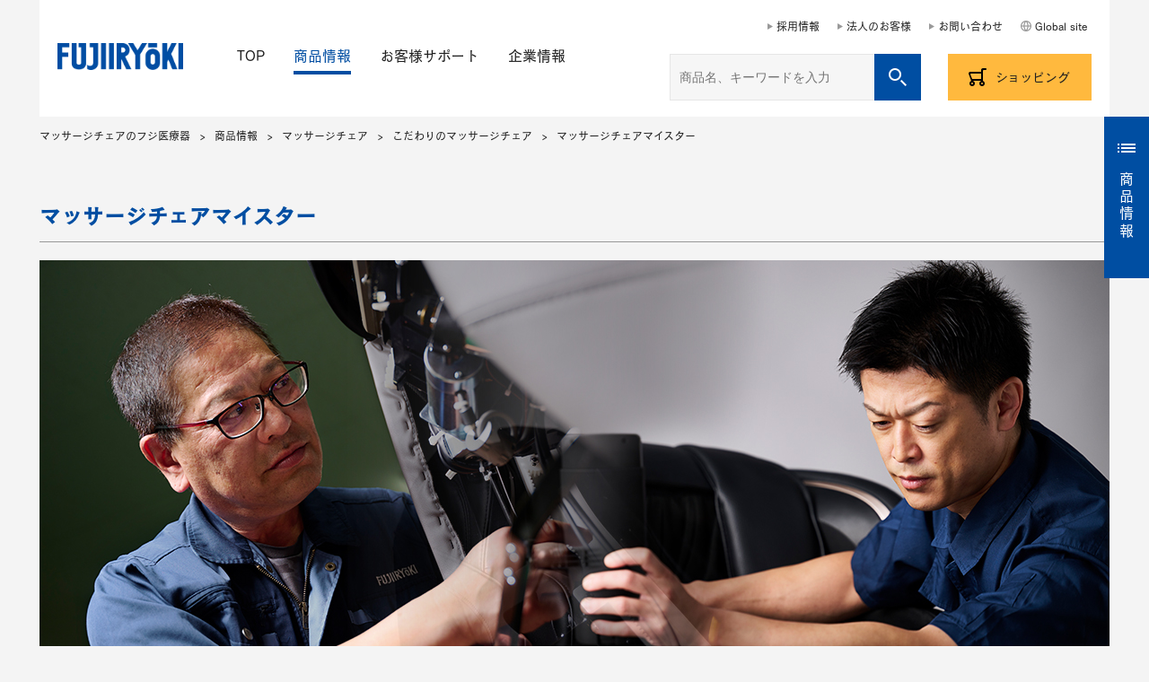

--- FILE ---
content_type: text/html
request_url: https://www.fujiiryoki.co.jp/product/massagechair/particular/master.html
body_size: 63749
content:
<!DOCTYPE html>
<html lang="ja">
<head>

<!-- Google Tag Manager -->
<script>(function(w,d,s,l,i){w[l]=w[l]||[];w[l].push({'gtm.start':
new Date().getTime(),event:'gtm.js'});var f=d.getElementsByTagName(s)[0],
j=d.createElement(s),dl=l!='dataLayer'?'&l='+l:'';j.async=true;j.src=
'https://www.googletagmanager.com/gtm.js?id='+i+dl;f.parentNode.insertBefore(j,f);
})(window,document,'script','dataLayer','GTM-ML8GRQ');</script>
<!-- End Google Tag Manager -->


<meta charset="UTF-8">
<meta name="keywords" content="マッサージチェアマイスター">
<meta name="description" content="マッサージチェアマイスター">
<meta name="author" content="フジ医療器">
<meta name="copyright" content="FUJIIRYOKI All rights reserved.">
<meta name="viewport" content="width=device-width, initial-scale=1">
<title>マッサージチェアマイスター｜マッサージチェアのパイオニア フジ医療器（1954年創業の美と健康の総合メーカー）</title>
<link rel="icon" href="/files/assets/img/common/favicon.ico">
<link rel="canonical" href="/product/massagechair/particular/master.html" />
<script src="/files/assets/js/jquery-1.11.3.min.js"></script>
<script src="/files/assets/js/slick.min.js"></script>
<script src="/files/assets/js/TweenMax-1.17.0.min.js"></script>
<!--[if lt IE 9]>
<script src="/files/assets/js/html5shiv-printshiv.js"></script>
<script src="/files/assets/js/respond.min.js"></script>
<script src="/files/assets/js/selectivizr.js"></script>
<script src="/files/assets/js/PIE_IE678.js"></script>
<![endif]-->
<!--[if IE 9]><script src="/files/assets/js/PIE_IE9.js"></script><![endif]-->
<script src="/files/assets/js/jquery.ah-placeholder.js"></script>
<script src="/files/assets/js/common.js"></script>
<script src="/files/assets/js/jquery.tile.js"></script>
<script src="/files/assets/js/jquery.flickslide.js" type="application/javascript" charset="UTF-8"></script>
<script src="/files/assets/js/slide.js"></script>
<script src="/files/assets/js/etc/plugins.js"></script>
<script src="/files/assets/js/etc/utility.js"></script>
<script src="/files/assets/js/etc/bundle.js"></script>
<script>
    $(function() {
        $('#mainImages ul li').flickSlide({
            target: '#mainImages>ul',
            duration: 5000
        });
    });

    (function($,window,undefined){

        function setTile(){
            $(".eachItem__itemList").find(".js-tile").tile();
        };

        $.subscribe("onLoadHandler",function(){
            setTile();
        });
        $.subscribe("onResizeHandler",function(){
            setTile();
        });

    })(jQuery,window);

$(function() {
	var path = location.pathname;
	if (path == '/') {
		$("ul.nav_area li:first-child > a").addClass("active");
	} else if (path.indexOf('product') != -1) {
		$("ul.nav_area li:first-child").next().children("a").addClass("active");
	} else if (path.indexOf('support') != -1) {
		$("ul.nav_area li:last-child").prev().children("a").addClass("active");
	} else if (path.indexOf('company') != -1) {
		$("ul.nav_area li:last-child > a").addClass("active");
	}
	//
	const links = document.getElementsByTagName('a');
	const listener = function(e) {
		const xdomain = ['www.fujiiryoki.shop'];
		if (typeof URLSearchParams === 'undefined') return;
		if (!e.currentTarget.href) return;
		if (!xdomain.some(function(value) { return e.currentTarget.hostname.indexOf(value) !== -1})) return ;
		const params = new URLSearchParams((new URL(window.location)).search.slice(1));
		const yclid = params.get('yclid');
		if (yclid) {
			let lurl = new URL(e. currentTarget.href);
			let lparam = new URLSearchParams(lurl.search.slice(1));
			lparam.set('yclid', yclid);
			lurl.search = lparam.toString();
			e.currentTarget.href = lurl.toString();
		}
	};
	for (let i = 0; i< links.length; i++) {
		links[i].addEventListener('click', listener);
	}
});


</script>
<script type="text/javascript" src="//webfont.fontplus.jp/accessor/script/fontplus.js?v8oMB7aGvG0%3D&box=iwql6Xc~KYg%3D&aa=1" charset="utf-8"></script>
<link rel='stylesheet' href='/css/html5-doctor-reset-stylesheet.css' media=''>
<link rel='stylesheet' href='/css/etc.css' media=''>
<link rel='stylesheet' href='/css/flickslide.css' media=''>
<link rel='stylesheet' href='/css/company_sp.css' media=''>
<link rel='stylesheet' href='/css/company.css' media=''>
<link rel='stylesheet' href='/css/top_sp.css' media=''>
<link rel='stylesheet' href='/css/top.css' media=''>
<link rel='stylesheet' href='/css/frame_sp.css' media=''>
<link rel='stylesheet' href='/css/frame.css' media=''>
<link rel='stylesheet' href='/css/base_sp.css' media=''>
<link rel='stylesheet' href='/css/base.css' media=''>
<link rel='stylesheet' href='/css/reset.css' media=''>
<link rel='stylesheet' href='/css/utility.css' media=''>
</head>
<body cz-shortcut-listen="true" style="padding-top: 0px; top: 0px;" class="">

<!-- Google Tag Manager (noscript) -->
<noscript><iframe src="https://www.googletagmanager.com/ns.html?id=GTM-ML8GRQ"
height="0" width="0" style="display:none;visibility:hidden"></iframe></noscript>
<!-- End Google Tag Manager (noscript) -->


    <!-- ▼wrapper▼ -->
    <div id="wrapper" class="allbtn_txt">
        <div id="h_fixed_area" class="pc allbtn_txt">
            <div class="lower">
                <h1><a href="/"><img src="/files/assets/img/common/base/h_logo.png" alt="FUJIIRYOKI"></a></h1>
                <ul class="nav_area">
                    <li><a href="/">TOP</a></li>
                    <li><a href="/product/">商品情報</a></li>
                    <li><a href="/support/">お客様サポート</a></li>
                    <li><a href="/company/">企業情報</a></li>
                </ul>
                <div class="wrap_shop">
                    <div class="search_area">
                        <form action="/_search/" method="get">
                            <input type="text" class="search" name="query" placeholder="商品名、キーワードを入力">
                            <input type="image" class="searchBtn"  src="/files/assets/img/common/base/icon_search02.png" alt="検索">
                        </form>
                    </div>
                    <p class="btn_shopping"><a target="_blank" href="https://www.fujiiryoki.shop/">ショッピング</a></p>
                </div>
            </div>
        </div>

        <style>
	.sp_shopping_btn {
		width: 120px !important;
	}
	.sp_shopping_btn A {
		font-size: 12px;
		margin-top: -10px;
		width: 100%;
		display: block;
		padding: 6px 12px 6px 30px;
		background-image: url('/files/assets/img/common/base/icon_cart.png');
		background-repeat: no-repeat;
		background-size: 15px 15px;
		background-position: 10px;
		background-color: #ffb93e;
		height: 30px;
		text-align: center;
	}
</style>
<header class="allbtn_txt">
	<h1><a href="/"><img src="/files/assets/img/common/base/h_logo.png" alt="FUJIIRYOKI" /></a></h1>
	<ul class="nav_area pc">
		<li><a href="/">TOP</a></li>
		<li><a href="/product/">商品情報</a></li>
		<li><a href="/support/">お客様サポート</a></li>
		<li><a href="/company/">企業情報</a></li>
	</ul>
	<ul class="sub_area">
		<li class="pc"><a href="/recruit/">採用情報</a></li>
		<li class="pc"><a href="/company/partner.html">法人のお客様</a></li>
		<li class="pc"><a href="/support/contact.html">お問い合わせ</a></li>
				<li class="pc"><a target="_blank" href="https://fujiiryokiglobal.com/">Global site</a></li>
				<li style="display:none;"></li>
		<li class="sp sp_shopping_btn">
			<a target="_blank" href="https://www.fujiiryoki.shop/">ショッピング</a>
		</li>
	</ul>
	<div class="wrap_shop pc">
		<div class="search_area">
			<form action="/_search/" method="get">
				<input type="text" class="search" name="query" placeholder="商品名、キーワードを入力" />
				<input type="image" class="searchBtn"  src="/files/assets/img/common/base/icon_search02.png" alt="検索" />
			</form>
		</div>
		<p class="btn_shopping"><a target="_blank" href="https://www.fujiiryoki.shop/">ショッピング</a></p>
	</div>
	<div class="menu_area sp">
		<p><a href="" class="" style="opacity: 1;">メニュー</a></p>
	</div>
	<div class="fixed_block" style="display: block;">
		<div class="search_block">
			<form action="/_search/" method="get">
				<input type="text" name="query" placeholder="商品名、キーワードを入力" />
				<input type="image" src="/files/assets/img/common/base/sp_icon_search.png" alt="検索" />
			</form>
		</div>
	</div>
	<div class="js_spmenu__navbar">
		<a href="/" class="is_first">TOP</a>
	</div>
</header>


        <style type="text/css">
	.js_spmenu__content li.inn {
		padding-left: 12px;
	}
</style>
<div id="menu_open_area" class="sp">
	<nav class="move_area js_spmenu">
		<div class="js_spmenu__content">
			<ul data-position="1" data-menu="1" style="height: 280px;">
				<li class="inn">
					<a href="" data-target="1">商品情報</a>
				</li>
				<li class="inn">
					<a href="" data-target="2">お客様サポート</a>
				</li>
				<li class="inn">
					<a href="" data-target="3">企業情報</a>
				</li>
				<li class="inn">
					<a href="/company/partner.html">法人のお客様</a>
				</li>
				<li class="inn">
					<a href="" data-target="4">コラム</a>
				</li>
				<li class="inn">
					<a href="/support/contact.html">お問い合わせ</a>
				</li>
				<li class="btn_block">
					<p class="btn_shopping"><a href="https://www.fujiiryoki.shop/" target="_blank">ショッピング</a></p>
					<p class="btn_global"><a href="https://fujiiryokiglobal.com/" target="_blank">Global site</a></p>
					<? /* <p class="btn_global"><a href="https://www.fujiiryoki.com/eng/" target="_blank">Global site</a></p> */ ?>
				</li>
			</ul>
						<ul data-position="2" data-menu="4">
				<li>
					<a href="/column/"><span>美と健康のコラムTOP</span></a>
				</li>
				<li class="inn">
					<a href="/column/history.html">フジ医療器のあゆみ</a>
				</li>
				<li class="inn">
					<a href="/column/energy.html">健康管理コラム</a>
				</li>
				<li class="inn">
					<a href="/column/meister.html">マッサージチェアの裏側</a>
				</li>
				<li class="inn">
					<a href="/column/report.html">アンケート調査 バックナンバー</a>
				</li>
							</ul>
			<ul data-position="2" data-menu="1">
				<li>
					<a href="/product/"><span>商品情報TOP</span></a>
				</li>
				<li class="inn">
					<a href="" data-target="1"><span>マッサージチェア</span></a>
				</li>
				<li class="inn">
					<a href="" data-target="4">小型マッサージャー</a>
				</li>
				<li class="inn">
					<a href="" data-target="11">健康サポート機器</a>
				</li>
				<li class="inn">
					<a href="" data-target="7">アルカリイオン整水器 / 機能水生成器</a>
				</li>
				<li class="inn">
					<a href="" data-target="8">フィットネス機器</a>
				</li>
				<li class="inn">
					<a href="" data-target="9">補聴器</a>
				</li>
				<li class="inn">
					<a href="" data-target="5">健康布団</a>
				</li>
				<li class="inn">
					<a href="" data-target="6">治療機器</a>
				</li>
			</ul>
			<ul data-position="2" data-menu="2">
				<li>
					<a href="/support/">お客様サポートTOP</a>
				</li>
				<li class="inn">
					<a href="/support/manual.html">カタログ・取扱説明書</a>
				</li>
				<li class="inn">
					<a href="/support/closed.html">生産終了商品</a>
				</li>
				<li class="inn">
					<a href="/support/safe.html">商品に関する大切なお知らせ</a>
				</li>
								<li class="inn">
					<a href="" data-target="2">よくあるご質問</a>
				</li>
				<li class="inn">
					<a href="/support/contact.html">お問い合わせ</a>
				</li>
				<li class="inn">
					<a href="/support/syuuri.html">修理のご依頼</a>
				</li>
				<li class="inn">
					<a href="https://www.fujiiryoki.co.jp/files/_file/pdf/warranty.pdf" target="_blank">フジ医療器 メーカー保証規程について</a>
				</li>
			</ul>
			<ul data-position="2" data-menu="3">
				<li>
					<a href="/company/">企業情報TOP</a>
				</li>
				<!-- <li class="inn">
					<a href="/company/topmessage.html">トップメッセージ</a>
				</li> -->
				<li class="inn">
					<a href="/company/info.html">会社概要・組織</a>
				</li>
				<li class="inn">
					<a href="/company/history.html">沿革</a>
				</li>
								<li class="inn">
					<a href="" data-target="3">拠点情報</a>
				</li>
				<li class="inn">
					<a href="/company/showroom.html">ショールーム</a>
				</li>
				<li class="inn">
					<a href="/company/outlet.html">アウトレット店</a>
				</li>
				<li class="inn">
					<a href="" data-target="10">ニュースリリース</a>
					<!-- <a href="/company/news/">ニュースリリース</a> -->
				</li>
				<li class="inn">
					<a href="/recruit/index.html">採用情報</a>
				</li>

				<li class="inn">
					<a href="/company/hearing.html">補聴器の販売店</a>
				</li>
				<li class="inn">
					<a href="/company/trial.html">体感館（健康体感館、健康ふれあい館）</a>
				</li>
				<li class="inn">
					<a href="/company/health.html">健康教室（歩行、運動）</a>
				</li>
			</ul>
						<ul data-position="3" data-menu="2">
				<li>
					<a href="/support/faq/">よくあるご質問TOP</a>
				</li>
				<li class="inn">
					<a href="/support/faq/support/index.html">サポートについて</a>
				</li>
				<li class="inn">
					<a href="/support/faq/mchair/index.html">マッサージチェアについて</a>
				</li>
				<li class="inn">
					<a href="/support/faq/smallmassager/index.html">小型マッサージャーについて</a>
				</li>
				<li class="inn">
					<a href="/support/faq/health/index.html">健康サポート機器について</a>
				</li>
				<li class="inn">
					<a href="/support/faq/water/index.html">アルカリイオン整水器 / 機能水生成器について</a>
				</li>
				<li class="inn">
					<a href="/support/faq/fitness/index.html">フィットネス機器について</a>
				</li>
				<li class="inn">
					<a href="/support/faq/hearing/index.html">補聴器について</a>
				</li>
				<li class="inn">
					<a href="/support/faq/futon/index.html">健康布団について</a>
				</li>
				<li class="inn">
					<a href="/support/faq/caring/index.html">治療機器について</a>
				</li>
				<li class="inn">
					<a href="/support/faq/etc/index.html">その他の商品について</a>
				</li>
				<li class="inn">
					<a href="/support/faq/buy/index.html">購入について</a>
				</li>
				<li class="inn">
					<a href="/support/faq/fuji/index.html">フジ医療器について</a>
				</li>
			</ul>
			<ul data-position="3" data-menu="3">
				<li>
					<a href="/company/base.html">拠点情報TOP</a>
				</li>
				<li class="inn">
					<a href="/company/base/honsya.html">本社</a>
				</li>
				<li class="inn">
					<a href="/company/base/osaka_kojo.html">大阪工場</a>
				</li>
				<li class="inn">
					<a href="/company/showroom.html">東京ショールーム</a>
				</li>
				<li class="inn">
					<a href="/company/base/service3.html">お客様相談室</a>
				</li>
				<li class="inn">
					<a href="/company/base/service.html">サービス受付センター</a>
				</li>
				<li class="inn">
					<a href="/company/base/center.html">法人様向けお問合わせ窓口一覧</a>
				</li>
				<li class="inn">
					<a href="/company/base.html#sales_anc">営業所・出張所一覧</a>
				</li>
			</ul>
			<ul data-position="3" data-menu="10">
				<li>
					<a href="/company/news/">ニュースリリースTOP</a>
				</li>
				<li class="inn">
					<a href="/company/news/news1.html">フジ医療器からのお知らせ</a>
				</li>
				<li class="inn">
					<a href="/company/news/news2.html">ニュースリリース</a>
				</li>
				<li class="inn">
					<a href="/company/news/news3.html">メディア掲載</a>
				</li>
			</ul>
			<ul data-position="3" data-menu="1">
				<li>
					<a href="/compare/" target="_blank">マッサージチェア比較ナビ</a>
				</li>
				<li>
					<a href="/files/_file/pdf/massagechair_kinou.pdf">マッサージチェア一覧表（PDF）</a>
				</li>
				<li class="detail_block">
					<h2><a href="/product/massagechair/">マッサージチェア商品一覧</a></h2>
					<ul>
						<li><a href="/product/massagechair/asr2300/index.html">マッサージチェアH24　AS-R2300</a></li><li><a href="/product/massagechair/asr2200/index.html">マッサージチェアH22　AS-R2200</a></li><li><a href="/product/massagechair/an70/index.html">マッサージチェアH22　AN-70</a></li><li><a href="/product/massagechair/asr900/index.html">マッサージチェアH21　AS-R900</a></li><li><a href="/product/massagechair/asr710/index.html">マッサージチェアM25　AS-R710</a></li><li><a href="/product/massagechair/asr700/index.html">マッサージチェアM23　AS-R700</a></li><li><a href="/product/massagechair/ase7/index.html">マッサージチェアMJ57　AS-E7</a></li><li><a href="/product/massagechair/asr630/index.html">マッサージチェアE25　AS-R630</a></li><li><a href="/product/massagechair/asr620/index.html">マッサージチェアE23　AS-R620</a></li><li><a href="/product/massagechair/asr600f/index.html">マッサージチェアE57　AS-R600F</a></li><li><a href="/product/massagechair/as691/index.html">マッサージチェア　AS-691</a></li><li><a href="/product/massagechair/asf71/index.html">マッサージチェアES24　AS-F71</a></li><li><a href="/product/massagechair/sks56/index.html">マッサージチェアOS24　SKS-56</a></li><li><a href="/product/massagechair/rm830/index.html">マッサージチェアH24　RM-830</a></li><li><a href="/product/massagechair/sksh7200/index.html">マッサージチェアH22　SKS-H7200</a></li><li><a href="/product/massagechair/sks7100/index.html">マッサージチェアH55　SKS-7100</a></li><li><a href="/product/massagechair/skst1000/index.html">マッサージチェアHJ25　SKS-T1000</a></li><li><a href="/product/massagechair/jtr190/index.html">マッサージチェアMJ23　JTR-190</a></li><li><a href="/product/massagechair/jtfj180/index.html">マッサージチェアEJ24　JT-FJ180</a></li><li><a href="/product/massagechair/jtfj170/index.html">マッサージチェアEJ24　JT-FJ170</a></li><li><a href="/product/massagechair/skst125/index.html">マッサージチェアJ23　SKS-T125</a></li><li><a href="/product/massagechair/sty67/index.html">マッサージチェアLJ22　STY-67</a></li><li><a href="/product/massagechair/tr600/index.html">マッサージチェアMT23　TR-600</a></li><li><a href="/product/massagechair/tr40/index.html">マッサージチェアET23　TR-40 </a></li><li><a href="/product/massagechair/ls500zg/index.html">マッサージチェアLO57　LS-500ZG</a></li><li><a href="/product/massagechair/mtrh510/index.html">マッサージチェアEO22　MTR-H510 </a></li><li><a href="/product/massagechair/oh5000/index.html">マッサージチェアMO57　OH-5000</a></li><li><a href="/product/massagechair/oh6000/index.html">マッサージチェアMO25　OH-6000</a></li><li><a href="https://www.synca-wellness.jp/products/mr385/" target="_blank">マッサージチェアL24　MR385</a></li><li><a href="/product/massagechair/trz1/index.html">リビングマッサージチェアT24　TR-Z1</a></li><li><a href="https://www.synca-wellness.jp/products/mr380/" target="_blank">マッサージチェアL24　MR380</a></li><li><a href="https://www.synca-wellness.jp/products/mr320/" target="_blank">マッサージチェア　MR320</a></li>					</ul>
				</li>
				<li>
					<a href="/uservoice/massagechair/">お客様の声</a>
				</li>
								<li>
					<a href="/support/manual.html#jump0">カタログ・取扱説明書</a>
				</li>
				<li>
					<a href="/support/closed.html#anc_01">生産終了商品</a>
				</li>
				<li>
					<a href="/product/massagechair/particular/">こだわりのマッサージチェア</a>
				</li>
				<li>
					<a href="/support/faq/mchair/index.html">よくあるご質問</a>
				</li>
				<li>
					<a href="/campaign/sommelier.html">ソムリエ講座＆ソムリエコール</a>
				</li>
				<li>
					<a href="/product/massagechair/safety.html">安全に関するご注意</a>
				</li>
			</ul>
			<ul data-position="3" data-menu="4">
				<li class="detail_block">
					<h2><a href="/product/smallmassager/">小型マッサージャー商品一覧</a></h2>
					<ul>
						<li><a href="/product/smallmassager/mrlm2/index.html">マルチマッサージャー R23　MRL-M2</a></li><li><a href="/product/smallmassager/mrl1300/index.html">シートマッサージャーR22　MRL-1300</a></li><li><a href="/product/smallmassager/kc330/index.html">フットマッサージャーR22　KC-330</a></li><li><a href="/product/smallmassager/kc220/index.html">フットマッサージャー　KC-220</a></li><li><a href="/product/smallmassager/mrlf1/index.html">フットマッサージャー　MRL-F1</a></li><li><a href="/product/smallmassager/m004/index.html">手ぶらネックマッサージャー T24　M-004</a></li><li><a href="/product/smallmassager/m003/index.html">骨盤マッサージャーT21　M-003</a></li><li><a href="/product/smallmassager/jtft10/index.html">フットマッサージャーTJ23　JT-FT10</a></li><li><a href="/product/smallmassager/am60/index.html">ゆらりフットマッサージャー　AM-60</a></li><li><a href="/product/smallmassager/trs2/">フジシートマッサージャー T21　TR-S2</a></li><li><a href="/product/smallmassager/fnmt3/">フジ ネックマッサージャーT22　FN-MT3</a></li><li><a href="/product/smallmassager/ss200/index.html">フジシートマッサージャーH23　SS-200</a></li><li><a href="/product/smallmassager/ft300/index.html">フットマッサージャー　FT-300</a></li><li><a href="/product/smallmassager/ft200/index.html">フットマッサージャー　FT-200</a></li><li><a href="https://www.synca-wellness.jp/products/sm260/" target="_blank">ネック&ショルダーマッサージャー Quzy SM260</a></li><li><a href="https://www.synca-wellness.jp/products/mc161/" target="_blank">マッサージクッション i-PUFFY MC161</a></li><li><a href="https://www.synca-wellness.jp/products/fm220/" target="_blank">フットマッサージャーSP25　FM220</a></li><li><a href="https://www.synca-wellness.jp/products/fm210/" target="_blank">フットマッサージャー nest FM210</a></li>					</ul>
				</li>
				<li>
					<a href="/uservoice/smallmassager/">お客様の声</a>
				</li>
				<li>
					<a href="/support/manual.html#jump1">カタログ・取扱説明書</a>
				</li>
				<li>
					<a href="/support/closed.html#anc_02">生産終了商品</a>
				</li>
				<li>
					<a href="/support/faq/smallmassager/index.html">よくあるご質問</a>
				</li>
				<li>
					<a href="/product/smallmassager/safety.html">安全に関するご注意</a>
				</li>
			</ul>
			<ul data-position="3" data-menu="5">
				<li class="detail_block">
					<h2><a href="/product/futon/">健康布団商品一覧</a></h2>
					<ul>
						<li><a href="/product/futon/wn6500/index.html">ウェルナイトエアー　WN-6500</a></li><li><a href="/product/futon/wnp1/index.html">ウェルナイトピロープレミアム　WN-P1</a></li>					</ul>
				</li>
				<li>
					<a href="/uservoice/futon/">お客様の声</a>
				</li>
				<li>
					<a href="/support/manual.html#jump2">カタログ・取扱説明書</a>
				</li>
				<li>
					<a href="/support/closed.html#anc_03">生産終了商品</a>
				</li>
				<li>
					<a href="/product/futon/safety.html">よくあるご質問</a>
				</li>
				<li>
					<a href="/product/futon/safety.html">安全に関するご注意</a>
				</li>
			</ul>
			<ul data-position="3" data-menu="6">
				<li class="detail_block">
					<h2><a href="/product/caring/">治療機器商品一覧</a></h2>
					<ul>
						<li><a href="/product/caring/fxm14000/index.html">マインアルファ14000　FX-M14000</a></li><li><a href="/product/caring/sw700/">ヘルスウェーブIII　SW-700</a></li><li><a href="/product/caring/fx14000/index.html">エレドック14000　FX-14000</a></li><li><a href="/product/caring/sfa/index.html">リラクゼーションパーク® SFA</a></li>					</ul>
				</li>
				<li>
					<a href="/uservoice/caring/">お客様の声</a>
				</li>
				<li>
					<a href="/support/manual.html#jump3">カタログ・取扱説明書</a>
				</li>
				<li>
					<a href="/support/closed.html#anc_04">生産終了商品</a>
				</li>
				<li>
					<a href="/support/faq/caring/index.html">よくあるご質問</a>
				</li>
				<li>
					<a href="/product/caring/safety.html">安全に関するご注意</a>
				</li>
			</ul>
			<ul data-position="3" data-menu="7">
				<li class="detail_block">
					<h2><a href="/product/water/">アルカリイオン整水器/機能水生成器商品一覧</a></h2>
					<ul>
						<li><a href="/product/water/fwh10000/index.html">アルカリイオン整水器S2　FWH-10000</a></li><li><a href="/product/water/fwo3/index.html">オゾン水生成器　トレビ・クリアゼロ FWO-3</a></li>					</ul>
				</li>
				<li>
					<a href="/uservoice/water/">お客様の声</a>
				</li>
				<li>
					<a href="/product/water/ion.html">電解水素水ってどんなもの？</a>
				</li>
				<li>
					<a href="https://www.fujiiryoki.shop/user_data/cartridge_chart" target="_blank">トレビ・カートリッジ対応表</a>
				</li>
				<li>
					<a href="/support/manual.html#jump4">カタログ・取扱説明書</a>
				</li>
				<li>
					<a href="/support/closed.html#anc_05">生産終了商品</a>
				</li>
				<li>
					<a href="/support/faq/water/index.html">よくあるご質問</a>
				</li>
				<li>
					<a href="/product/water/safety.html">安全に関するご注意</a>
				</li>
			</ul>
			<ul data-position="3" data-menu="8">
				<li class="detail_block">
					<h2><a href="/product/fitness/">フィットネス機器商品一覧</a></h2>
					<ul>
						<li><a href="/product/fitness/dtc1000/index.html">ダイエットトレーナー コア　DT-C1000</a></li><li><a href="/product/fitness/ff100/index.html">体幹トレーナー　FF-100</a></li>					</ul>
				</li>
				<li>
					<a href="/uservoice/fitness/">お客様の声</a>
				</li>
				<li>
					<a href="/support/manual.html#jump5">カタログ・取扱説明書</a>
				</li>
				<li>
					<a href="/support/closed.html#anc_06">生産終了商品</a>
				</li>
				<li>
					<a href="/support/faq/fitness/">よくあるご質問</a>
				</li>
				<li>
					<a href="/product/fitness/safety.html">安全に関するご注意</a>
				</li>
			</ul>
			<ul data-position="3" data-menu="9">
				<li class="detail_block">
					<h2><a href="/product/hearing/">補聴器商品一覧</a></h2>
					<ul>
						<li><a href="/product/hearing/fujibach1008/index.html">FUJI BACH 10/08 RIC</a></li><li><a href="/product/hearing/fujibachkolnbonn/index.html">FUJI BACH Köln/Bonn RIC</a></li><li><a href="https://www.fujiiryoki.co.jp/files/_up/catalogue/hearing_catalogue.pdf">ソウサ SOUSA</a></li><li><a href="https://www.resound.com/ja-jp/hearing-aids" target="_blank">リサウンド ReSound</a></li>					</ul>
				</li>
				<li>
					<a href="/product/hearing/first1.html">初めての方へ（きこえのはなし）</a>
				</li>
				<li>
					<a href="/product/hearing/point.html">最新補聴器の特長</a>
				</li>
				<li>
					<a href="/support/manual.html#jump7">カタログ・取扱説明書</a>
				</li>
				<li>
					<a href="/support/closed.html#anc_08">生産終了商品</a>
				</li>
				<li>
					<a href="/support/faq/hearing/index.html">よくあるご質問</a>
				</li>
				<li>
					<a href="/product/hearing/safety.html">安全に関するご注意</a>
				</li>
				<li>
					<a target="_blank" href="https://f.msgs.jp/webapp/form/14501_tlv_45/index.do">補聴器のお問い合わせ</a>
				</li>
			</ul>
			<ul data-position="3" data-menu="11">
				<li class="detail_block">
					<h2><a href="/product/health/">健康サポート機器商品一覧</a></h2>
					<ul>
						<li><a href="/product/health/fgw3200/index.html">マッスルショットウェイブ　FGW3200</a></li><li><a href="/product/health/fg3800p/index.html">マッスルショットプレミアム　FG3800P</a></li><li><a href="/product/health/fg3800/index.html">マッスルショット　FG3800</a></li><li><a href="/product/health/frp90/index.html">リラックスポール　FRP90</a></li><li><a href="/product/health/fws1/index.html">ファインバブルシャワーヘッド　FWS1</a></li><li><a href="/product/health/fgb10/index.html">スピーカークッション　FGB10</a></li><li><a href="/product/health/fg2800w/index.html">マッスルショットW　FG2800W</a></li><li><a href="/product/health/fs01/index.html">フィルムスキン　FS-01</a></li><li><a href="https://www.synca-wellness.jp/products/sybf1/" target="_blank">bigan K　3way美顔器　SYB-F1</a></li>					</ul>
				</li>
				<!-- li>
					<a href="/uservoice/health/">お客様の声</a>
				</li -->
				<li>
					<a href="/support/manual.html#jump6">カタログ・取扱説明書</a>
				</li>
				<!-- li>
					<a href="/support/closed.html#anc_07">生産終了商品</a>
				</li -->
				<li>
					<a href="/support/faq/health/">よくあるご質問</a>
				</li>
				<li>
					<a href="/product/health/safety.html">安全に関するご注意</a>
				</li>
			</ul>
		</div>
	</nav>
</div>

        <div id="product_menu_area" class="pc">
	<dl>
		<dt><a href="#" class="btn_txt" style="opacity: 1;">商品情報</a></dt>
		<dd class="allbtn_txt">
			<div class="lower">
				<p class="first"><a href="/product/" class="active">商品情報TOP</a></p>
				<div>

					<p class="second"><a href="#" style="opacity: 1;">マッサージチェア</a></p>
					<div style="display:none;">
						<p class="third"><a href="/product/massagechair/">商品一覧</a></p>
						<p class="third"><a href="/compare/" style="opacity: 1;">マッサージチェア比較ナビ</a></p>
						<p class="third"><a target="_blank" href="/files/_file/pdf/massagechair_kinou.pdf" style="opacity: 1;">マッサージチェア一覧表（PDF）</a></p>

						<p class="third"><a href="/product/massagechair/asr2300/index.html">マッサージチェアH24　AS-R2300</a></p><p class="third"><a href="/product/massagechair/asr2200/index.html">マッサージチェアH22　AS-R2200</a></p><p class="third"><a href="/product/massagechair/an70/index.html">マッサージチェアH22　AN-70</a></p><p class="third"><a href="/product/massagechair/asr900/index.html">マッサージチェアH21　AS-R900</a></p><p class="third"><a href="/product/massagechair/asr710/index.html">マッサージチェアM25　AS-R710</a></p><p class="third"><a href="/product/massagechair/asr700/index.html">マッサージチェアM23　AS-R700</a></p><p class="third"><a href="/product/massagechair/ase7/index.html">マッサージチェアMJ57　AS-E7</a></p><p class="third"><a href="/product/massagechair/asr630/index.html">マッサージチェアE25　AS-R630</a></p><p class="third"><a href="/product/massagechair/asr620/index.html">マッサージチェアE23　AS-R620</a></p><p class="third"><a href="/product/massagechair/asr600f/index.html">マッサージチェアE57　AS-R600F</a></p><p class="third"><a href="/product/massagechair/as691/index.html">マッサージチェア　AS-691</a></p><p class="third"><a href="/product/massagechair/asf71/index.html">マッサージチェアES24　AS-F71</a></p><p class="third"><a href="/product/massagechair/sks56/index.html">マッサージチェアOS24　SKS-56</a></p><p class="third"><a href="/product/massagechair/rm830/index.html">マッサージチェアH24　RM-830</a></p><p class="third"><a href="/product/massagechair/sksh7200/index.html">マッサージチェアH22　SKS-H7200</a></p><p class="third"><a href="/product/massagechair/sks7100/index.html">マッサージチェアH55　SKS-7100</a></p><p class="third"><a href="/product/massagechair/skst1000/index.html">マッサージチェアHJ25　SKS-T1000</a></p><p class="third"><a href="/product/massagechair/jtr190/index.html">マッサージチェアMJ23　JTR-190</a></p><p class="third"><a href="/product/massagechair/jtfj180/index.html">マッサージチェアEJ24　JT-FJ180</a></p><p class="third"><a href="/product/massagechair/jtfj170/index.html">マッサージチェアEJ24　JT-FJ170</a></p><p class="third"><a href="/product/massagechair/skst125/index.html">マッサージチェアJ23　SKS-T125</a></p><p class="third"><a href="/product/massagechair/sty67/index.html">マッサージチェアLJ22　STY-67</a></p><p class="third"><a href="/product/massagechair/tr600/index.html">マッサージチェアMT23　TR-600</a></p><p class="third"><a href="/product/massagechair/tr40/index.html">マッサージチェアET23　TR-40 </a></p><p class="third"><a href="/product/massagechair/ls500zg/index.html">マッサージチェアLO57　LS-500ZG</a></p><p class="third"><a href="/product/massagechair/mtrh510/index.html">マッサージチェアEO22　MTR-H510 </a></p><p class="third"><a href="/product/massagechair/oh5000/index.html">マッサージチェアMO57　OH-5000</a></p><p class="third"><a href="/product/massagechair/oh6000/index.html">マッサージチェアMO25　OH-6000</a></p><p class="third"><a href="https://www.synca-wellness.jp/products/mr385/" target="_blank">マッサージチェアL24　MR385</a></p><p class="third"><a href="/product/massagechair/trz1/index.html">リビングマッサージチェアT24　TR-Z1</a></p><p class="third"><a href="https://www.synca-wellness.jp/products/mr380/" target="_blank">マッサージチェアL24　MR380</a></p><p class="third"><a href="https://www.synca-wellness.jp/products/mr320/" target="_blank">マッサージチェア　MR320</a></p>
						<p class="third"><a href="/uservoice/massagechair/">お客様の声</a></p>
												<p class="third"><a href="/product/massagechair/particular/">こだわりのマッサージチェア</a></p>
						<p class="third"><a href="/campaign/sommelier.html">ソムリエ講座＆ソムリエコール</a></p>
						<p class="third"><a href="/support/manual.html#jump0">カタログ・取扱説明書</a></p>
						<p class="third"><a href="/support/closed.html#anc_01">生産終了品</a></p>
						<p class="third"><a href="/support/faq/mchair/">よくあるご質問</a></p>
						<p class="third"><a href="/product/massagechair/safety.html">安全に関するご注意</a></p>
					</div>

					<p class="second"><a href="#" style="opacity: 1;">小型マッサージャー</a></p>
					<div style="display:none;">
						<p class="third"><a href="/product/smallmassager/">商品一覧</a></p>

						<p class="third"><a href="/product/smallmassager/mrlm2/index.html">マルチマッサージャー R23　MRL-M2</a></p><p class="third"><a href="/product/smallmassager/mrl1300/index.html">シートマッサージャーR22　MRL-1300</a></p><p class="third"><a href="/product/smallmassager/kc330/index.html">フットマッサージャーR22　KC-330</a></p><p class="third"><a href="/product/smallmassager/kc220/index.html">フットマッサージャー　KC-220</a></p><p class="third"><a href="/product/smallmassager/mrlf1/index.html">フットマッサージャー　MRL-F1</a></p><p class="third"><a href="/product/smallmassager/m004/index.html">手ぶらネックマッサージャー T24　M-004</a></p><p class="third"><a href="/product/smallmassager/m003/index.html">骨盤マッサージャーT21　M-003</a></p><p class="third"><a href="/product/smallmassager/jtft10/index.html">フットマッサージャーTJ23　JT-FT10</a></p><p class="third"><a href="/product/smallmassager/am60/index.html">ゆらりフットマッサージャー　AM-60</a></p><p class="third"><a href="/product/smallmassager/trs2/">フジシートマッサージャー T21　TR-S2</a></p><p class="third"><a href="/product/smallmassager/fnmt3/">フジ ネックマッサージャーT22　FN-MT3</a></p><p class="third"><a href="/product/smallmassager/ss200/index.html">フジシートマッサージャーH23　SS-200</a></p><p class="third"><a href="/product/smallmassager/ft300/index.html">フットマッサージャー　FT-300</a></p><p class="third"><a href="/product/smallmassager/ft200/index.html">フットマッサージャー　FT-200</a></p><p class="third"><a href="https://www.synca-wellness.jp/products/sm260/" target="_blank">ネック&ショルダーマッサージャー Quzy SM260</a></p><p class="third"><a href="https://www.synca-wellness.jp/products/mc161/" target="_blank">マッサージクッション i-PUFFY MC161</a></p><p class="third"><a href="https://www.synca-wellness.jp/products/fm220/" target="_blank">フットマッサージャーSP25　FM220</a></p><p class="third"><a href="https://www.synca-wellness.jp/products/fm210/" target="_blank">フットマッサージャー nest FM210</a></p>
						<p class="third"><a href="/uservoice/smallmassager/">お客様の声</a></p>
						<p class="third"><a href="/support/manual.html#jump1">カタログ・取扱説明書</a></p>
						<p class="third"><a href="/support/closed.html#anc_02">生産終了品</a></p>
						<p class="third"><a href="/support/faq/smallmassager/">よくあるご質問</a></p>
						<p class="third"><a href="/product/smallmassager/safety.html">安全に関するご注意</a></p>
					</div>

					<p class="second"><a href="#" style="opacity: 1;">健康サポート機器</a></p>
					<div style="display:none;">
						<p class="third"><a href="/product/health/">商品一覧</a></p>

						<p class="third"><a href="/product/health/fgw3200/index.html">マッスルショットウェイブ　FGW3200</a></p><p class="third"><a href="/product/health/fg3800p/index.html">マッスルショットプレミアム　FG3800P</a></p><p class="third"><a href="/product/health/fg3800/index.html">マッスルショット　FG3800</a></p><p class="third"><a href="/product/health/frp90/index.html">リラックスポール　FRP90</a></p><p class="third"><a href="/product/health/fws1/index.html">ファインバブルシャワーヘッド　FWS1</a></p><p class="third"><a href="/product/health/fgb10/index.html">スピーカークッション　FGB10</a></p><p class="third"><a href="/product/health/fg2800w/index.html">マッスルショットW　FG2800W</a></p><p class="third"><a href="/product/health/fs01/index.html">フィルムスキン　FS-01</a></p><p class="third"><a href="https://www.synca-wellness.jp/products/sybf1/" target="_blank">bigan K　3way美顔器　SYB-F1</a></p>
						<!-- p class="third"><a href="/uservoice/health/">お客様の声</a></p -->
						<p class="third"><a href="/support/manual.html#jump6">カタログ・取扱説明書</a></p>
						<!-- p class="third"><a href="/support/closed.html#anc_07">生産終了品</a></p -->
						<p class="third"><a href="/support/faq/health/">よくあるご質問</a></p>
						<p class="third"><a href="/product/health/safety.html">安全に関するご注意</a></p>
					</div>

					<p class="second"><a href="#" style="opacity: 1;">アルカリイオン整水器/機能水生成器</a></p>
					<div style="display:none;">
						<p class="third"><a href="/product/water/">商品一覧</a></p>

						<p class="third"><a href="/product/water/fwh10000/index.html">アルカリイオン整水器S2　FWH-10000</a></p><p class="third"><a href="/product/water/fwo3/index.html">オゾン水生成器　トレビ・クリアゼロ FWO-3</a></p>
						<p class="third"><a href="/uservoice/water/">お客様の声</a></p>
						<p class="third"><a href="/product/water/ion.html">アルカリイオン水ってどんなもの？</a></p>
						<p class="third"><a target="_blank" href="https://www.fujiiryoki.shop/user_data/cartridge_chart">トレビ・カートリッジ対応表</a></p>
						<p class="third"><a href="/support/manual.html#jump4">カタログ・取扱説明書</a></p>
						<p class="third"><a href="/support/closed.html#anc_05">生産終了品</a></p>
						<p class="third"><a href="/support/faq/water/">よくあるご質問</a></p>
						<p class="third"><a href="/product/water/safety.html">安全に関するご注意</a></p>
					</div>

					<p class="second"><a href="#" style="opacity: 1;">フィットネス機器</a></p>
					<div style="display:none;">
						<p class="third"><a href="/product/fitness/">商品一覧</a></p>

						<p class="third"><a href="/product/fitness/dtc1000/index.html">ダイエットトレーナー コア　DT-C1000</a></p><p class="third"><a href="/product/fitness/ff100/index.html">体幹トレーナー　FF-100</a></p>
						<p class="third"><a href="/uservoice/fitness/">お客様の声</a></p>
						<p class="third"><a href="/support/manual.html#jump5">カタログ・取扱説明書</a></p>
						<p class="third"><a href="/support/closed.html#anc_06">生産終了品</a></p>
						<p class="third"><a href="/support/faq/fitness/">よくあるご質問</a></p>
						<p class="third"><a href="/product/fitness/safety.html">安全に関するご注意</a></p>
					</div>

					<p class="second"><a href="#" style="opacity: 1;">補聴器</a></p>
					<div style="display:none;">
						<p class="third"><a href="/product/hearing/">商品一覧</a></p>

						<p class="third"><a href="/product/hearing/fujibach1008/index.html">FUJI BACH 10/08 RIC</a></p><p class="third"><a href="/product/hearing/fujibachkolnbonn/index.html">FUJI BACH Köln/Bonn RIC</a></p><p class="third"><a href="https://www.fujiiryoki.co.jp/files/_up/catalogue/hearing_catalogue.pdf">ソウサ SOUSA</a></p><p class="third"><a href="https://www.resound.com/ja-jp/hearing-aids" target="_blank">リサウンド ReSound</a></p>
						<p class="third"><a href="/product/hearing/first1.html">初めての方へ（きこえのはなし）</a></p>
						<p class="third"><a href="/product/hearing/point.html">最新補聴器の特長</a></p>
						<p class="third"><a href="/support/manual.html#jump7">カタログ・取扱説明書</a></p>
						<p class="third"><a href="/support/closed.html#anc_08">生産終了品</a></p>
						<p class="third"><a href="/support/faq/hearing/">よくあるご質問</a></p>
						<p class="third"><a href="/product/hearing/safety.html">安全に関するご注意</a></p>
						<p class="third"><a target="_blank" href="https://f.msgs.jp/webapp/form/14501_tlv_45/index.do">補聴器のお問い合わせ</a></p>
					</div>

					<p class="second"><a href="#" style="opacity: 1;">健康布団</a></p>
					<div style="display:none;">
						<p class="third"><a href="/product/futon/">商品一覧</a></p>

						<p class="third"><a href="/product/futon/wn6500/index.html">ウェルナイトエアー　WN-6500</a></p><p class="third"><a href="/product/futon/wnp1/index.html">ウェルナイトピロープレミアム　WN-P1</a></p>
						<p class="third"><a href="/uservoice/futon/">お客様の声</a></p>
						<p class="third"><a href="/support/manual.html#jump2">カタログ・取扱説明書</a></p>
						<p class="third"><a href="/support/closed.html#anc_03">生産終了品</a></p>
						<p class="third"><a href="/product/futon/safety.html">よくあるご質問</a></p>
						<p class="third"><a href="/product/futon/safety.html">安全に関するご注意</a></p>
					</div>

					<p class="second"><a href="#" style="opacity: 1;">治療機器</a></p>
					<div style="display:none;">
						<p class="third"><a href="/product/caring/">商品一覧</a></p>

						<p class="third"><a href="/product/caring/fxm14000/index.html">マインアルファ14000　FX-M14000</a></p><p class="third"><a href="/product/caring/sw700/">ヘルスウェーブIII　SW-700</a></p><p class="third"><a href="/product/caring/fx14000/index.html">エレドック14000　FX-14000</a></p><p class="third"><a href="/product/caring/sfa/index.html">リラクゼーションパーク® SFA</a></p>
						<!-- <p class="third"><a href="">お客様の声</a></p> -->
						<p class="third"><a href="/uservoice/caring/">お客様の声</a></p>
						<p class="third"><a href="/support/manual.html#jump3">カタログ・取扱説明書</a></p>
						<p class="third"><a href="/support/closed.html#anc_04">生産終了品</a></p>
						<p class="third"><a href="/support/faq/caring/">よくあるご質問</a></p>
						<p class="third"><a href="/product/caring/safety.html">安全に関するご注意</a></p>
					</div>

				</div>
			</div>
		</dd>
	</dl>
</div>
<script>
$('#product_menu_area .second A').click(function(){
	var $next = $(this).parent().next();
	if ($next.size() > 0) {
		if ($next.get(0).tagName == 'DIV' || $next.get(0).tagName == 'div') {
			if ($next.css('display') == 'none') {
				$next.slideDown();
			}
			else {
				$next.slideUp();
			}
			return false;
		}
	}
	return true;
});
var current_url = location.pathname.replace('/index.html', '/').replace('/point.html', '/').replace('/func.html', '/').replace('/option.html', '/');
var $current_link = $('#product_menu_area A[href="'+current_url+'"]');
if ($current_link.size() == 0) {
	$current_link = $('#product_menu_area A[href="'+current_url+'index.html"]');
}
if ($current_link.size() == 0) {
	if (current_url.indexOf('/product/massagechair/map/') >= 0) {
		current_url = '/product/massagechair/map/';
		$current_link = $('#product_menu_area A[href="'+current_url+'"]');
	}
}
if ($current_link.size() > 0) {
	$current_link.addClass('active');
	var $current_link_p = $current_link.parent();
	if ($current_link_p.hasClass('third')) {
		var $current_parent = $current_link_p.parent();
		$current_parent.prev().find('A').addClass('active');
		$current_parent.css('display', '');
	}
}
</script>


        
			
			
			
			
			
			
			
			
			
			
			
			
			
			
			
			
					<div class="pankuzu pc" data-parts="3" data-unique="uniq000002"><ul class="allbtn_txt" data-parts="3" data-unique="uniq000002"><li data-parts="3" data-unique="uniq000002"><a href="/" data-parts="3" data-unique="uniq000002">マッサージチェアのフジ医療器</a></li><li data-parts="3" data-unique="uniq000002"><a href="/product/index.html" data-parts="3" data-unique="uniq000002">商品情報</a></li><li data-parts="3" data-unique="uniq000002"><a href="/product/massagechair/index.html" data-parts="3" data-unique="uniq000002">マッサージチェア</a></li><li data-parts="3" data-unique="uniq000002" class=""><a href="/product/massagechair/particular/">こだわりのマッサージチェア</a></li><li data-parts="3" data-unique="uniq000002" class="">マッサージチェアマイスター</li></ul></div>				<div class="generic_area allbtn_txt" data-parts="74" data-partsbox="true" data-unique="74hIcfkfhQnHg7"><h2 class="ttl_lv01" data-parts="74" data-unique="74hIcfkfhQnHg7">マッサージチェアマイスター</h2><p class="generic_element_center mt20" data-parts="78" data-partsbox="true" data-unique="78ufrl2iT9MOeq"><img src="/files//_img/product/mchair/particular/meister_mv.jpg" alt="マッサージチェアマイスター" data-parts="78" data-unique="78ufrl2iT9MOeq" class=""></p><div class="generic_column" data-parts="52" data-partsbox="true" data-unique="52rGzc5iCQQLKE"><h3 class="ttl_lv02" data-parts="52" data-unique="52rGzc5iCQQLKE">「機械」と「ヒト」のギャップを埋める、マッサージチェアマイスター</h3><div class="text_block" data-parts="52" data-unique="52rGzc5iCQQLKE"><p data-parts="52" data-unique="52rGzc5iCQQLKE">フジ医療器には、もみ心地の良し悪しを判断･調整する「マッサージチェアマイスター」という肩書きをもつ2人の社員がいます。主な仕事はマッサージチェアのもみ心地を体感し、“気持ちいい”と感じるまで調整し続けること。指圧や整体などありとあらゆるマッサージを体感することで体に染み付いた“気持ちいい”という感覚を頼りに、「機械なのに、ヒトの手のような」マッサージチェアを作るため、今日もマッサージチェアに座っています。</p></div><div class="generic_img_caption" data-parts="87" data-unique="87vG7gestYhYvq"><div class="generic_img_caption_inner" data-parts="87" data-unique="87vG7gestYhYvq"><p class="generic_element_center mt20" data-parts="87" data-unique="87vG7gestYhYvq"><img src="/files//_img/product/mchair/particular/meister_01.jpg" alt="マッサージチェアマイスターによる真剣な調整作業" data-parts="87" data-unique="87vG7gestYhYvq" class=""></p><div class="text_block" data-parts="87" data-unique="87vG7gestYhYvq"><p data-parts="87" data-unique="87vG7gestYhYvq">マッサージチェアマイスターによる真剣な調整作業。ただ休んでいるわけではありません。</p></div></div></div></div><div class="generic_column" data-parts="52" data-partsbox="true" data-unique="52rGzc5iCQQLKE"><h3 class="ttl_lv02" data-parts="52" data-unique="52rGzc5iCQQLKE">“0.1秒”のこだわりが極限の心地よさを生む</h3><div class="text_block" data-parts="52" data-unique="52rGzc5iCQQLKE"><p data-parts="52" data-unique="52rGzc5iCQQLKE" class="">「マッサージ」と一口で言っても、強さや角度、スピードなど、ほんの少しの違いで大きく感じ方が変わってきます。マッサージチェアマイスターはその違いを身体で感じわけ、絶妙な感覚で調整していきます。</p><p data-parts="52" data-unique="52rGzc5iCQQLKE" class="">例えばエアーバッグでふくらはぎをギュッと絞るマッサージ。絞った状態の保持時間を0.1秒単位で検証し、いちばん気持ちいいタイミングを探す。マッサージチェアに2000時間以上座ってきたからこそわかる微妙な違いと、心地よさに対する徹底的なこだわりが、熟練のマッサージ師をも唸らせる心地よさを生んでいます。<br>この開発プロセスをフジ医療器では、「カンジニアリング」と呼んでいます。</p></div><div class="text_block" data-parts="79" data-partsbox="true" data-unique="79yENGdjAyqxn4"><p class="txt_small glay" data-parts="79" data-unique="79yENGdjAyqxn4">※カンジニアリングはフジ医療器独自の造語です。<br>「感じる力」＝「人間の身体をセンサーとみなし、マッサージチェアの体感を通して心地よさを判断する力」を用いた「エンジニアリング」＝「技術開発を行うプロセス」</p></div><div class="generic_img_caption" data-parts="87" data-unique="87vG7gestYhYvq"><div class="generic_img_caption_inner" data-parts="87" data-unique="87vG7gestYhYvq"><p class="generic_element_center mt20" data-parts="87" data-unique="87vG7gestYhYvq"><img src="/files//_img/product/mchair/particular/meister_02.jpg" alt="0.1秒単位での細やかな設定が、より多くの人の「心地良い」につながります。" data-parts="87" data-unique="87vG7gestYhYvq" class=""></p><div class="text_block" data-parts="87" data-unique="87vG7gestYhYvq"><p data-parts="87" data-unique="87vG7gestYhYvq">0.1秒単位での細やかな設定が、より多くの人の「心地良い」につながります。</p></div></div></div></div><div class="generic_column" data-parts="52" data-partsbox="true" data-unique="52rGzc5iCQQLKE"><h3 class="ttl_lv02" data-parts="52" data-unique="52rGzc5iCQQLKE">多様な意見でマイスターをサポートする「マイスターチーム」</h3><div class="text_block" data-parts="52" data-unique="52rGzc5iCQQLKE"><p data-parts="52" data-unique="52rGzc5iCQQLKE" class="">近年マッサージチェアはお年寄りからお子様まで、性別年齢問わず幅広い層に親しまれるようになりました。そこでマッサージチェアマイスターのなかに一つの疑問が生まれます。2人のマッサージチェアマイスターが、老若男女全ての人の“気持ちいい”を計ることができるのか？<br>そこには「マイスターチーム」の存在があります。社内のさまざまな部署から、体型、性別、年齢など、立場の異なるスタッフを集め、マッサージチェアを体感して意見を出し合い、心地よさを製品に反映しています。<br></p></div><div class="generic_img_caption" data-parts="87" data-unique="87vG7gestYhYvq"><div class="generic_img_caption_inner" data-parts="87" data-unique="87vG7gestYhYvq"><p class="generic_element_center mt20" data-parts="87" data-unique="87vG7gestYhYvq"><img src="/files//_img/product/mchair/particular/meister_04.jpg" alt="さまざまな体型のスタッフが集まる「マイスターチーム」。マッサージチェアマイスターが気づかなかった視点からの厳しい意見も。" data-parts="87" data-unique="87vG7gestYhYvq" class=""></p><div class="text_block" data-parts="87" data-unique="87vG7gestYhYvq"><p data-parts="87" data-unique="87vG7gestYhYvq" class="">チームのメンバーの視点からマイスターが気づかなかった厳しい意見も集めている。</p></div></div></div></div><div class="generic_column" data-parts="52" data-partsbox="true" data-unique="52rGzc5iCQQLKE"><h3 class="ttl_lv02" data-parts="52" data-unique="52rGzc5iCQQLKE">マイスターチームが納得するまで、開発は終わらない</h3><div class="text_block" data-parts="52" data-unique="52rGzc5iCQQLKE"><p data-parts="52" data-unique="52rGzc5iCQQLKE" class="">フジ医療器のマッサージチェアは、例え会社のトップが発売を承認したとしても、マイスターチームが心地よさを納得し、マイスターが許可を出すまで新商品として世に出ることはありません。それは、お買い求めいただいた全てのお客様に心の底からご満足いただくため。あえて厳しい「ヒト」という基準から商品を磨き上げていることが、当社の製品に対するお約束であり、誇りでもあるからです。<br></p></div><div class="generic_img_caption" data-parts="87" data-unique="87vG7gestYhYvq"><div class="generic_img_caption_inner" data-parts="87" data-unique="87vG7gestYhYvq"><p class="generic_element_center mt20" data-parts="87" data-unique="87vG7gestYhYvq"><img src="/files//_img/product/mchair/particular/meister_03.jpg" alt="“心地よさを感じるスペシャリスト”であるマッサージチェアマイスターの作品。ぜひ一度、ご体感ください。" data-parts="87" data-unique="87vG7gestYhYvq" class=""></p><div class="text_block" data-parts="87" data-unique="87vG7gestYhYvq"><p data-parts="87" data-unique="87vG7gestYhYvq">“心地よさを感じるスペシャリスト”であるマッサージチェアマイスターの作品。<br>ぜひ一度、ご体感ください。<br></p></div></div></div></div><div class="separator_line" data-parts="94" data-unique="94On0IliORiaiS"> </div><div class="generic_column" data-parts="52" data-partsbox="true" data-unique="52rGzc5iCQQLKE"><h3 class="ttl_lv02" data-parts="52" data-unique="52rGzc5iCQQLKE">「マッサージチェアマイスター」とは？</h3><div class="text_block" data-parts="52" data-unique="52rGzc5iCQQLKE"><p data-parts="52" data-unique="52rGzc5iCQQLKE" class="">心地よさを感じるスペシャリスト。フジ医療器のマッサージチェアは、すべてマイスターの許可のもと製品化されており、製品開発の最終責任者としてマッサージチェアのもみ心地を身体で感じ取り、強さ･角度･スピードなどさまざまな視点で調整する。<br></p></div></div><ul class="generic_column02_1" data-parts="53" data-partsbox="true" data-unique="53tKBlHyw5KtEc"><li data-parts="53" data-unique="53tKBlHyw5KtEc" class=""><h4 class="ttl_lv03" data-parts="53" data-unique="53tKBlHyw5KtEc">藤代 光明&nbsp;</h4><div class="text_block" data-parts="53" data-unique="53tKBlHyw5KtEc"><p data-parts="53" data-unique="53tKBlHyw5KtEc" class="">1983年、株式会社フジ医療器に入社。<br>入社以来、モノづくりに徹底的にこだわり魅力的なマッサージチェアを世の中に輩出し続ける。「マッサージ師の手技」の具現化だけでなく、「マッサージチェアでしかできない技」も追求し、マッサージチェアの可能性を広げている。<br>自ら率いるマイスターチームと共に、日々、マッサージチェアの進化・改善に取り組んでいる。<br>技術者らしい表現力で、マッサージチェアのモノづくりについて解説を求められることも多く、テレビ東京「カンブリア宮殿」、TBS「がっちりマンデー!!」、テレビ東京「ワールドビジネスサテライト」、NHK「サラリーマンNEO」、朝日新聞、読売新聞、等、多数メディアに出演。</p></div></li><li data-parts="53" data-unique="53tKBlHyw5KtEc" class=""><p class="width_all" data-parts="53" data-unique="53tKBlHyw5KtEc"><img src="/files//_img/product/mchair/particular/meister_05.jpg" "="" alt="マッサージチェアマイスター 藤代 光明 " data-parts="53" data-unique="53tKBlHyw5KtEc" class=""></p></li></ul><ul class="generic_column02_1" data-parts="53" data-partsbox="true" data-unique="53tKBlHyw5KtEc"><li data-parts="53" data-unique="53tKBlHyw5KtEc" class=""><h4 class="ttl_lv03" data-parts="53" data-unique="53tKBlHyw5KtEc">大出 健太郎</h4><div class="text_block" data-parts="53" data-unique="53tKBlHyw5KtEc"><p data-parts="53" data-unique="53tKBlHyw5KtEc" class="">2004年、株式会社フジ医療器に入社。<br>2009年に営業部より商品部へ異動。マイスターチームの要として、近年の極メカの進化やエアーマジックの改善、自動コースの多様化の構築に大きく貢献。現在は、二代目マッサージチェアマイスターとして、藤代マイスターから絶大なる信頼を得ている。<br>さわやかなルックスと的確なコミュ二ケーションによりメディアへの露出も多く、朝日放送「おはよう朝日です」、朝日放送「今ちゃんの実は…」、読売テレビ「す・またん！」、<br>NHK WORLD「GREAT GEAR」、日経産業新聞等、多数メディアに出演。<br></p></div></li><li data-parts="53" data-unique="53tKBlHyw5KtEc" class=""><p class="width_all" data-parts="53" data-unique="53tKBlHyw5KtEc"><img src="/files//_img/product/mchair/particular/meister_06.jpg" "="" alt="マッサージチェアマイスター 大出 健太郎" data-parts="53" data-unique="53tKBlHyw5KtEc" class=""></p></li></ul></div>		<div class="linkbtn_area" data-parts="9" data-partsbox="true" data-unique="9CfRr6v1lK01c"><h2 data-parts="9" data-unique="9CfRr6v1lK01c">商品に関するサポート情報</h2><ul class="allbtn_txt" data-parts="9" data-partsbox="true" data-unique="9CfRr6v1lK01c"><li data-parts="9" data-unique="9CfRr6v1lK01c" class=""><a href="/support/manual.html#jump0" class="book" data-parts="9" data-unique="9CfRr6v1lK01c">カタログ・取扱説明書</a></li><li data-parts="9" data-unique="9CfRr6v1lK01c" class=""><a href="/support/faq/mchair/index.html" class="mail" data-parts="9" data-unique="9CfRr6v1lK01c">よくあるご質問</a></li><li data-parts="9" data-unique="9CfRr6v1lK01c" class=""><a href="/product/massagechair/safety.html" class="message" data-parts="9" data-unique="9CfRr6v1lK01c">安全に関するご注意</a></li><li data-parts="9" data-unique="9CfRr6v1lK01c" class=""><a href="/support/syuuri.html" class="repair" data-parts="9" data-unique="9CfRr6v1lK01c">修理のご依頼</a></li></ul></div>																										


        <footer>
	<div class="blue_area">
		<div class="lower">
			<ul class="poroduct allbtn_txt">
				<li><a href="/product/"><strong>商品情報</strong></a></li>
				<li><a href="/product/massagechair/">マッサージチェア</a></li>
				<li><a href="/product/smallmassager/">小型マッサージャー</a></li>
				<li><a href="/product/health/">健康サポート機器</a></li>
				<li><a href="/product/water/">アルカリイオン整水器/機能水生成器</a></li>
				<li><a href="/product/fitness/">フィットネス機器</a></li>
				<li><a href="/product/hearing/">補聴器</a></li>
				<li><a href="/product/futon/">健康布団</a></li>
				<li><a href="/product/caring/">治療機器</a></li>
			</ul>
			<div class="wrap_support">
				<ul class="support allbtn_txt">
					<li><a href="/uservoice/">お客様の声</a></li>
					<li><a href="/support/">お客様サポート</a></li>
					<li><a href="/company/">企業情報</a></li>
					<li><a href="/recruit/">採用情報</a></li>
					<li><a href="https://ws.formzu.net/dist/S91365691/">取材・プレスについてのお問い合わせ</a></li>
					<li><a href="/column/">美と健康のコラム</a></li>
					<li><a href="/sitemap.html">サイトマップ</a></li>
				</ul>
			</div>
		</div>
	</div>
	<div class="bottom_area">
		<div class="lower">
			<h2><a href="/" class="btn_txt"><img src="/files/assets/img/common/base/f_logo.png" alt="フジ医療器" /></a></h2>
			<style>
			.footer_sns_btns {
				text-align: center;
			}
			.footer_sns_btns A {
				display: inline-block;
				width: 40px;
				margin: 20px 10px 0;
			}
			.footer_sns_btns A IMG {
				display: block;
				max-width: 100%;
			}
			@media screen and (min-width: 768px) {
				.footer_sns_btns {
					position: absolute;
					top: 40px;
					left: 200px;
				}
			}
			</style>
			<div class="footer_sns_btns">
				<a target="_blank" href="https://www.instagram.com/fujiiryoki_official/?hl=ja"><img src="/_img/cmn/sns/footer_instagram.png" alt="Instagram" /></a>
				<a target="_blank" href="https://lin.ee/ASDKbsN"><img src="/_img/cmn/sns/footer_line.png" alt="LINE" /></a>
				<a target="_blank" href="https://www.youtube.com/user/FujiiryokiMovie/videos"><img src="/_img/cmn/sns/footer_youtube.png" alt="YouTube" /></a>
				<a target="_blank" href="https://www.facebook.com/fujiiryoki"><img src="/_img/cmn/sns/footer_facebook.png" alt="Facebook" /></a>
			</div>
			<ul class="allbtn_txt">
				<li><a href="/site.html">サイトのご利用について</a></li>
				<li><a href="/privacy/">プライバシーポリシー</a></li>
				<li><a href="/mynumber.html">個人番号及び特定個人情報の厳正な取扱いに関する基本方針</a></li>
			</ul>
			<p><small>Copyright©2010-2026 FUJIIRYOKI All rights reserved.</small></p>
		</div>
			</div>
</footer>


    </div>
</body>

</html>


--- FILE ---
content_type: text/css
request_url: https://www.fujiiryoki.co.jp/css/top.css
body_size: 23451
content:
@charset "UTF-8";
@media all and (min-width: 768px) {
  .mv_area {
    min-width: 1192px;
    margin: 0 auto;
    overflow: hidden;
  }
  .mv_area .wideslider {
    width: 100%;
    margin: 0 auto;
    height: 470px;
    text-align: left;
    position: relative;
    overflow: hidden;
    z-index: 1;
    position: relative;
  }
  .mv_area .wideslider ul {
    float: left;
    position: relative;
    width: 1192px;
    text-align: center;
    display: inline-block;
    overflow: hidden;
  }
  .mv_area .wideslider ul:after {
    content: ".";
    height: 0;
    clear: both;
    display: block;
    visibility: hidden;
  }
  .mv_area .wideslider ul li {
    float: left;
    display: inline;
    overflow: hidden;
    position: relative;
    width: 1192px;
    text-align: center;
  }
  .mv_area .wideslider ul li a {
    display: block;
    width: 1192px;
  }
  .mv_area .wideslider_base {
    position: absolute;
    overflow: hidden;
  }
  .mv_area .wideslider_wrap {
    top: 0;
    position: absolute;
    overflow: hidden;
  }
  .mv_area .slider_prev {
    background: url(../images/frame/prev01.png) no-repeat right center;
    display: none;
  }
  .mv_area .slider_next {
    background: url(../images/frame/next01.png) no-repeat left center;
    display: none;
  }
  .mv_area .pagination {
    bottom: 20px;
    left: 0;
    width: 100%;
    height: 15px;
    text-align: center;
    position: absolute;
    z-index: 200;
  }
  .mv_area .pagination a {
    margin: 0 5px;
    width: 14px;
    height: 14px;
    display: inline-block;
    overflow: hidden;
    background-image: url(/files/assets/img/common/frame/bt-mv.png);
    background-repeat: no-repeat;
    background-position: left top;
    background-size: 14px 14px;
  }
  .mv_area .pagination a.active {
    background-image: url(/files/assets/img/common/frame/bt-mv-active.png);
    background-repeat: no-repeat;
    background-position: left top;
    background-size: 14px 14px;
  }

  .nav_product {
    width: 1192px;
    margin: 0 auto;
  }
  .nav_product ul {
    font-size: 0;
  }
  .nav_product ul li {
    display: inline-block;
    width: 147px;
    height: 100px;
    background-color: #fff;
    text-align: center;
    font-size: 14px;
    vertical-align: top;
    margin-left: 2.2px;
  }
  .nav_product ul li:first-child {
    margin-left: 0;
  }
  .nav_product ul li:first-child a {
    font-size: 16px;
    padding: 38px 0;
  }

  .nav_product ul li:first-child a:after {
    background: url(/files/assets/img/common/frame/nav_arrow.png) no-repeat;
    content: '';
    display: inline-block;
    background-size: 11px 20px;
    margin-left: 12px;
    width: 11px;
    height: 20px;
    vertical-align: sub;
  }
  .nav_product ul li a {
    display: block;
    height: 100px;
  }
  .nav_product ul li a:hover {
    text-decoration: underline;
  }
  .nav_product ul li a dl {
    padding-top: 15px;
  }
  .nav_product ul li a dl dt {
    text-align: center;
    height: 41px;
    width: 147px;
    margin-bottom: 6px;
  }
  .nav_product ul li a dl dd {
    line-height: 1;
    height: 30px;
    display: table-cell;
    width: 147px;
    text-align: center;
    vertical-align: middle;
  }

  /*============================
  #top_contents_area
  ============================*/
  #top_contents_area {
    padding-bottom: 80px;
  }
  #top_contents_area a:hover{
    text-decoration: underline;
  }
  #top_contents_area .lower {
    width: 1192px;
    margin: 33px auto 0;
  }
  #top_contents_area .lower .main_area {
    width: 890px;
    float: left;
  }
  #top_contents_area .lower .main_area ul {
    font-size: 0;
    /*text-align: center;*/
    margin-top: -20px;
  }
  #top_contents_area .lower .main_area ul li {
    width: 270px;
    display: inline-block;
    font-size: 14px;
    margin-left: 30px;
    margin-top: 20px;
  }
  #top_contents_area .lower .main_area ul li:nth-child(3n+1) {
    margin-left: 0;
  }
  #top_contents_area .lower .main_area ul li a img {
    width: 100%;
  }
  #top_contents_area .lower .main_area .news_block {
    width: 890px;
    margin-top: 35px;
  }
  #top_contents_area .lower .main_area .news_block h2 {
    font-family: "FOT-セザンヌ Pro B";
    font-size: 20px;
    border-bottom: 1px solid #999;
    padding-bottom: 10px;
  }
  #top_contents_area .lower .main_area .news_block table {
    margin-top: 18px;
  }
  #top_contents_area .lower .main_area .news_block table tbody tr th {
    vertical-align: middle;
    padding: 12px 20px 12px 0;
    text-align: center;
  }
  #top_contents_area .lower .main_area .news_block table tbody tr th:first-child {
    text-align: left;
  }
  #top_contents_area .lower .main_area .news_block table tbody tr th a {
    width: 120px;
    display: block;
    padding: 1px 10px;
    font-size: 12px;
    background-color: #fff;
    font-family: "FOT-セザンヌ Pro B";
  }
  #top_contents_area .lower .main_area .news_block table tbody tr th a.info {
    color: #f48400;
  }
  #top_contents_area .lower .main_area .news_block table tbody tr th a.media {
    color: #01b6bd;
  }
  #top_contents_area .lower .main_area .news_block table tbody tr th a.news {
    color: #004ea2;
  }
  #top_contents_area .lower .main_area .news_block table tbody tr td {
    vertical-align: middle;
    padding: 12px 0;
  }
  #top_contents_area .lower .main_area .news_block p {
    text-align: center;
    margin-top: 18px;
  }
  #top_contents_area .lower .main_area .news_block p a {
    display: block;
    background-image: url(/files/assets/img/common/frame/news_arrow.png);
    background-repeat: no-repeat;
    background-size: 8px 14px;
    background-position: right 20px center;
    border: 1px solid #d0dae5;
    padding: 16px 20px;
    background-color: #fff;
    color: #004ea2;
    font-family: "FOT-セザンヌ Pro B";
    font-size: 16px;
    width: 890px;
  }
  #top_contents_area .lower .main_area .news_block p a:before {
    content: '';
    background: url(/files/assets/img/common/frame/icon_news.png) no-repeat;
    background-size: 20px 10px;
    width: 20px;
    height: 10px;
    display: inline-block;
    margin-right: 15px;
  }
  #top_contents_area .lower .side_area {
    width: 283px;
    float: right;
  }
  #top_contents_area .lower .side_area .support_block h2 {
    font-family: "FOT-セザンヌ Pro B";
    font-size: 20px;
    border-bottom: 1px solid #999;
    padding-bottom: 10px;
  }
  #top_contents_area .lower .side_area .support_block ul {
    font-size: 0;
  }
  #top_contents_area .lower .side_area .support_block ul li {
    width: 130px;
    margin-left: 20px;
    display: inline-block;
    font-size: 14px;
    vertical-align: top;
    margin-top: 20px;
  }
  #top_contents_area .lower .side_area .support_block ul li:nth-child(2n+1) {
    margin-left: 0;
  }
  #top_contents_area .lower .side_area .support_block ul li:first-child a {
    background: url(/files/assets/img/common/frame/icon_book.png) no-repeat;
    background-size: 20px 19px;
  }
  #top_contents_area .lower .side_area .support_block ul li:nth-child(2) a {
    background: url(/files/assets/img/common/frame/icon_file.png) no-repeat;
    background-size: 20px 20px;
  }
  #top_contents_area .lower .side_area .support_block ul li:nth-child(3) a {
    background: url(/files/assets/img/common/frame/icon_point.png) no-repeat;
    background-size: 20px 20px;
  }
  #top_contents_area .lower .side_area .support_block ul li:nth-child(4) a {
    background: url(/files/assets/img/common/frame/icon_mail.png) no-repeat;
    background-size: 20px 15px;
  }
  #top_contents_area .lower .side_area .support_block ul li:nth-child(5) a {
    background: url(/files/assets/img/common/frame/icon_repeat.png) no-repeat;
    background-size: 16px 18px;
  }
  #top_contents_area .lower .side_area .support_block ul li:nth-child(6) a {
    background: url(/files/assets/img/common/frame/icon_repair.png) no-repeat;
    background-size: 20px 20px;
  }
  #top_contents_area .lower .side_area .support_block ul li a {
    padding: 3px 0 3px 27px;
    background-position: left !important;
    display: block;
  }
  #top_contents_area .lower .side_area .bnr_block {
    margin-top: 30px;
  }
  #top_contents_area .lower .side_area .bnr_block p {
    margin-top: 15px;
  }
  #top_contents_area .lower .side_area .bnr_block p:first-child {
    margin-top: 0;
  }
  #top_contents_area .lower .side_area .bnr_block p a img {
    width: 100%;
  }
  #top_contents_area .lower .side_area .hit_block {
    margin-top: 40px;
  }
  #top_contents_area .lower .side_area .hit_block p {
    margin-top: 20px;
  }
  #top_contents_area .lower .side_area .hit_block p:first-child {
    margin-top: 0;
  }
  #top_contents_area .lower .side_area .hit_block p a {
    background: url(/files/assets/img/common/frame/icon_hit.png) no-repeat;
    background-size: 20px 20px;
    background-position: left top;
    padding-left: 28px;
    display: block;
  }

  .ke_block {
    width: 100%;
    background-color: #fff;
  }
  .ke_block .lower {
    width: 1192px;
    padding: 50px 0;
    margin: 0 auto;
  }
  .ke_block .lower h2 {
    font-family: "FOT-セザンヌ Pro B";
    font-size: 20px;
    border-bottom: 1px solid #999;
    padding-bottom: 10px;
  }
  .ke_block .lower ul {
    text-align: center;
    font-size: 0;
    margin-top: 30px;
  }
  .ke_block .lower ul li {
    display: inline-block;
    font-size: 14px;
    margin-left: 20px;
    width: 283px;
    vertical-align: top;
  }
  .ke_block .lower ul li:first-child {
    margin-left: 0;
  }
  .ke_block .lower ul li a img {
    width: 100%;
  }
}
@media all and (max-width: 767px) {
  #event-bg #mainImages ul .slideUnit {
    width: 100%;
  }
  #event-bg #mainImages ul .slideUnit img {
    width: 100%;
  }

  .nav_product ul {
    font-size: 0;
  }
  .nav_product ul li {
    display: inline-block;
    width: 25%;
    height: 50px;
    background-color: #fff;
    text-align: center;
    font-size: 8px;
    vertical-align: top;
    border-left: 1px solid #f4f4f4;
    border-top: 1px solid #f4f4f4;
  }
  .nav_product ul li:first-child {
    margin-left: 0;
  }
  .nav_product ul li:first-child a {
    font-size: 8px;
    padding: 15px 0;
  }
  .nav_product ul li:first-child a:after {
    background: url(/files/assets/img/common/frame/nav_arrow.png) no-repeat;
    content: '';
    display: inline-block;
    background-size: 5px 10px;
    margin-left: 5px;
    width: 5px;
    height: 10px;
    vertical-align: middle;
  }
  .nav_product ul li:nth-child(2) a dl {
    padding-top: 6px;
  }
  .nav_product ul li:nth-child(2) a dl dt img {
    width: 18px;
    height: 20px;
  }
  .nav_product ul li:nth-child(2) a dl dd {
    letter-spacing: -2px;
    margin-top: 5px;
  }
  .nav_product ul li:nth-child(3) a dl {
    padding-top: 6px;
  }
  .nav_product ul li:nth-child(3) a dl dt img {
    width: 20px;
    height: 20px;
  }
  .nav_product ul li:nth-child(3) a dl dd {
    letter-spacing: -2px;
    margin-top: 5px;
  }
  .nav_product ul li:nth-child(4) a dl {
    padding-top: 8px;
  }
  .nav_product ul li:nth-child(4) a dl dt img {
    width: 25px;
    height: 18px;
  }
  .nav_product ul li:nth-child(4) a dl dd {
    margin-top: 5px;
  }
  .nav_product ul li:nth-child(5) a dl {
    padding-top: 6px;
  }
  .nav_product ul li:nth-child(5) a dl dt img {
    width: 20px;
    height: 20px;
  }
  .nav_product ul li:nth-child(5) a dl dd {
    margin-top: 5px;
  }
  .nav_product ul li:nth-child(6) a dl {
    padding-top: 4px;
  }
  .nav_product ul li:nth-child(6) a dl dt img {
    width: 19px;
    height: 21px;
  }
  .nav_product ul li:nth-child(7) a dl {
    padding-top: 6px;
  }
  .nav_product ul li:nth-child(7) a dl dt img {
    width: 25px;
    height: 22px;
  }
  .nav_product ul li:nth-child(7) a dl dd {
    margin-top: 5px;
    letter-spacing: -2px;
  }
  .nav_product ul li:nth-child(8) a dl {
    padding-top: 6px;
  }
  .nav_product ul li:nth-child(8) a dl dt img {
    width: 18px;
    height: 20px;
  }
  .nav_product ul li:nth-child(8) a dl dd {
    margin-top: 5px;
  }
  .nav_product ul li a {
    display: block;
    height: 50px;
    width: 100%;
  }
  .nav_product ul li a dl {
    padding-top: 8px;
  }
  .nav_product ul li a dl dt {
    text-align: center;
    height: 20px;
    width: 100%;
    margin-bottom: 1px;
  }
  .nav_product ul li a dl dd {
    font-size: 8px;
    line-height: 1;
    width: 100%;
    text-align: center;
    vertical-align: middle;
  }

  /*============================
  #top_contents_area
  ============================*/
  #top_contents_area {
    padding-bottom: 40px;
  }
  #top_contents_area .lower {
    margin: 18px 10px 0;
  }
  #top_contents_area .lower .main_area ul {
    font-size: 0;
  }
  #top_contents_area .lower .main_area ul li {
    width: 49%;
    display: inline-block;
    font-size: 14px;
    margin-left: 2%;
    margin-top: 2%;
  }
  #top_contents_area .lower .main_area ul li:nth-child(2n+1) {
    margin-left: 0;
  }
  #top_contents_area .lower .main_area ul li a img {
    width: 100%;
  }
  #top_contents_area .lower .main_area .news_block {
    margin-top: 30px;
  }
  #top_contents_area .lower .main_area .news_block h2 {
    font-family: "FOT-セザンヌ Pro B";
    font-size: 15px;
    border-bottom: 1px solid #999;
    padding-bottom: 6px;
  }
  #top_contents_area .lower .main_area .news_block table {
    margin-top: 18px;
  }
  #top_contents_area .lower .main_area .news_block table tbody tr th {
    vertical-align: middle;
    padding: 4px 10px 4px 0;
    text-align: center;
    display: inline-block;
  }
  #top_contents_area .lower .main_area .news_block table tbody tr th:first-child {
    text-align: left;
  }
  #top_contents_area .lower .main_area .news_block table tbody tr th a {
    width: 100px;
    display: block;
    padding: 1px 10px;
    font-size: 10px;
    background-color: #fff;
    font-family: "FOT-セザンヌ Pro B";
  }
  #top_contents_area .lower .main_area .news_block table tbody tr th a.info {
    color: #f48400;
  }
  #top_contents_area .lower .main_area .news_block table tbody tr th a.media {
    color: #01b6bd;
  }
  #top_contents_area .lower .main_area .news_block table tbody tr th a.news {
    color: #004ea2;
  }
  #top_contents_area .lower .main_area .news_block table tbody tr td {
    vertical-align: middle;
    padding: 0 0 15px;
    display: block;
  }
  #top_contents_area .lower .main_area .news_block p {
    text-align: center;
    margin-top: 5px;
  }
  #top_contents_area .lower .main_area .news_block p a {
    display: block;
    background-image: url(/files/assets/img/common/frame/news_arrow.png);
    background-repeat: no-repeat;
    background-size: 8px 14px;
    background-position: right 12px center;
    border: 1px solid #d0dae5;
    padding: 10px 30px 10px 10px;
    background-color: #fff;
    color: #004ea2;
    font-family: "FOT-セザンヌ Pro B";
    font-size: 14px;
  }
  #top_contents_area .lower .main_area .news_block p a:before {
    content: '';
    background: url(/files/assets/img/common/frame/icon_news.png) no-repeat;
    background-size: 15px 8px;
    width: 15px;
    height: 8px;
    display: inline-block;
    margin-right: 15px;
  }
  #top_contents_area .lower .side_area {
    margin-top: 40px;
  }
  #top_contents_area .lower .side_area .support_block h2 {
    font-family: "FOT-セザンヌ Pro B";
    font-size: 15px;
    border-bottom: 1px solid #999;
    padding-bottom: 6px;
  }
  #top_contents_area .lower .side_area .support_block ul {
    font-size: 0;
    width: 285px;
    margin: 8px auto 0;
  }
  #top_contents_area .lower .side_area .support_block ul li {
    width: 130px;
    margin-left: 20px;
    display: inline-block;
    font-size: 12px;
    vertical-align: top;
    margin-top: 8px;
  }
  #top_contents_area .lower .side_area .support_block ul li:nth-child(2n+1) {
    margin-left: 0;
  }
  #top_contents_area .lower .side_area .support_block ul li:first-child a {
    background: url(/files/assets/img/common/frame/icon_book.png) no-repeat;
    background-size: 15px 14px;
  }
  #top_contents_area .lower .side_area .support_block ul li:nth-child(2) a {
    background: url(/files/assets/img/common/frame/icon_file.png) no-repeat;
    background-size: 15px 15px;
  }
  #top_contents_area .lower .side_area .support_block ul li:nth-child(3) a {
    background: url(/files/assets/img/common/frame/icon_point.png) no-repeat;
    background-size: 15px 15px;
  }
  #top_contents_area .lower .side_area .support_block ul li:nth-child(4) a {
    background: url(/files/assets/img/common/frame/icon_mail.png) no-repeat;
    background-size: 15px 11px;
  }
  #top_contents_area .lower .side_area .support_block ul li:nth-child(5) a {
    background: url(/files/assets/img/common/frame/icon_repeat.png) no-repeat;
    background-size: 12px 14px;
  }
  #top_contents_area .lower .side_area .support_block ul li:nth-child(6) a {
    background: url(/files/assets/img/common/frame/icon_repair.png) no-repeat;
    background-size: 15px 15px;
  }
  #top_contents_area .lower .side_area .support_block ul li a {
    padding: 3px 0 3px 21px;
    background-position: left !important;
    display: block;
  }
  #top_contents_area .lower .side_area .bnr_block {
    margin-top: 10px;
    font-size: 0;
  }
  #top_contents_area .lower .side_area .bnr_block p {
    margin-top: 2%;
    width: 49%;
    margin-left: 2%;
    display: inline-block;
    font-size: 12px;
  }
  #top_contents_area .lower .side_area .bnr_block p:nth-child(2n+1) {
    margin-left: 0;
  }
  #top_contents_area .lower .side_area .bnr_block p a img {
    width: 100%;
  }
  #top_contents_area .lower .side_area .hit_block {
    margin-top: 20px;
  }
  #top_contents_area .lower .side_area .hit_block p {
    margin-top: 13px;
  }
  #top_contents_area .lower .side_area .hit_block p:first-child {
    margin-top: 0;
  }
  #top_contents_area .lower .side_area .hit_block p a {
    background: url(/files/assets/img/common/frame/icon_hit.png) no-repeat;
    background-size: 15px 15px;
    background-position: left;
    padding-left: 20px;
    display: block;
  }

  .ke_block {
    background-color: #fff;
  }
  .ke_block .lower {
    padding: 25px 0 30px;
    margin: 0 10px;
  }
  .ke_block .lower h2 {
    font-family: "FOT-セザンヌ Pro B";
    font-size: 15px;
    border-bottom: 1px solid #999;
    padding-bottom: 6px;
  }
  .ke_block .lower ul {
    text-align: center;
    font-size: 0;
    margin-top: 20px;
  }
  .ke_block .lower ul li {
    display: inline-block;
    font-size: 12px;
    margin-left: 2%;
    margin-top: 2%;
    width: 49%;
    vertical-align: top;
  }
  .ke_block .lower ul li:nth-child(2n+1) {
    margin-left: 0;
  }
  .ke_block .lower ul li a img {
    width: 100%;
  }
}

/* PC表示用 */
@media all and (min-width: 768px) {
  .nav_product ul {
    font-size: 0;
  }
  .nav_product ul::after {
    content: "";
    display: block;
    clear: both;
  }
  .nav_product ul li {
    width: 147px;
    height: 100px;
    float: left;
    background-color: #fff;
    text-align: center;
    font-size: 14px;
    vertical-align: top;
    margin-left: 0;
  }
  .nav_product ul li:nth-child(n+2) {
    width: calc(1045px/4);
    height: 50px;
    text-align: left;
    font-size: 14px;
    border-left: solid 2px #f4f4f4;
    border-bottom: solid 2px #f4f4f4;
  }
  .nav_product ul li:nth-child(n+6) {
    border-bottom-width: 0;
  }
  .nav_product ul li a {
    display: block;
    height: auto;
  }
  .nav_product ul li a:hover {
    text-decoration: none;
  }
  .nav_product ul li:nth-child(n+2) a {
    height: 50px;
    display: flex;
    align-items: center;
  }
  .nav_product ul li a dl {
    display: flex;
    justify-content: flex-start;
    align-items: center;
    padding-top: 0;
  }
  .nav_product ul li a dl dt {
    width: 30px;
    height: auto;
    margin-right:20px;
    margin-left:20px;
    margin-bottom:0px;
  }
  .nav_product ul li:nth-child(4) a dl dt {
    width: 40px;
    margin-right:10px;
  }
  .nav_product ul li a dl dt img {
    width: 100%;
  }
  .nav_product ul li a dl dd {
    line-height: 1;
    width: auto;
    height: auto;
    display: block;
    text-align: left;
    vertical-align: middle;
  }
  .nav_product ul li a:hover dl dd {
    text-decoration: underline;
  }

  /* synca バナー　PC用 */
  #syncabanner{
    margin-bottom:60px;
  }
}


/* SP表示用 */
@media all and (max-width: 767px) {
  .nav_product ul li {
    display: inline-block;
    width: calc(100% / 3);
    height: 50px;
    background-color: #fff;
    text-align: center;
    font-size: 8px;
    vertical-align: top;
    border-left: 1px solid #f4f4f4;
    border-top: 1px solid #f4f4f4;
  }
  .nav_product ul li:nth-child(n+2) a {
    display: flex;
    align-items: center;
  }
  .nav_product ul li:nth-child(n+2) a dl {
    padding-top: 0;
    display: flex;
    justify-content: flex-start;
    align-items: center;
  }
  .nav_product ul li:nth-child(n+2) a dl dt {
    margin-left:8px;
    margin-right:8px;
  }  
  .nav_product ul li:nth-child(2) a dl {
    padding-top: 0px;
  }
  .nav_product ul li:nth-child(2) a dl dd {
    letter-spacing: -2px;
    margin-top: 0;
  }
  .nav_product ul li:nth-child(3) a dl {
    padding-top: 0px;
  }
  .nav_product ul li:nth-child(3) a dl dd {
    letter-spacing: -2px;
    margin-top: 0;
  }
  .nav_product ul li:nth-child(4) a dl {
    padding-top: 0px;
  }
  .nav_product ul li:nth-child(4) a dl dd {
    margin-top: 0;
  }
  .nav_product ul li:nth-child(5) a dl {
    padding-top: 0px;
  }
  .nav_product ul li:nth-child(5) a dl dd {
    margin-top: 0;
  }
  .nav_product ul li:nth-child(6) a dl {
    padding-top: 0px;
  }
  .nav_product ul li:nth-child(7) a dl {
    padding-top: 0px;
  }
  .nav_product ul li:nth-child(7) a dl dd {
    margin-top: 0;
    letter-spacing: -2px;
  }
  .nav_product ul li:nth-child(8) a dl {
    padding-top: 0px;
  }
  .nav_product ul li:nth-child(8) a dl dd {
    margin-top: 0;
  }
  .nav_product ul li:nth-child(9) a dl {
    padding-top: 0px;
  }
  .nav_product ul li:nth-child(9) a dl dt img {
    width: 18px;
    height: 20px;
  }
  .nav_product ul li:nth-child(9) a dl dd {
    margin-top: 0;
  }
  .nav_product ul li a dl {
    padding-top: 8px;
  }
  .nav_product ul li a dl dt {
    text-align: left;
    height: 20px;
    width: auto;
    margin-bottom: 1px;
  }
  .nav_product ul li a dl dd {
    font-size: 10px;
    line-height: 1;
    width: auto;
    text-align: left;
    vertical-align: middle;
  }

  /* synca バナー　スマホ用 */
  #syncabanner{
    margin-bottom:30px;
  }
}

/*# sourceMappingURL=top.css.map */

--- FILE ---
content_type: text/css
request_url: https://www.fujiiryoki.co.jp/css/frame.css
body_size: 69124
content:
@charset "UTF-8";

/* Youtube */
.l-video{
  position:relative;
  width:100%;
  padding-top:56.25%;
}
.l-video iframe{
  position:absolute;
  top:0;
  right:0;
  width:100%;
  height:100%;
}

/* map */
.map_container {
  position: relative;
  padding-bottom: 56.25%;
  padding-top: 30px;
  height: 0;
  overflow: hidden;
}
.map_container iframe,
.map_container object,
.map_container embed {
  position: absolute;
  top: 0;
  left: 0;
  width: 100%;
  height: 100%;
}

/* Separator line */
 .separator_line {
   border-bottom: 3px solid #dadada;
   margin-top: 50px;
   padding-bottom: 50px;
 }

/* Synergy form */
@media all and (min-width: 768px) {
  .cms_synergy {
    width: 1192px;
    margin: 0 auto;
    background-color: #fff;
  }
}
@media only screen and (max-width: 767px) {
  .cms_synergy iframe{
    width: 100% !important;
  }
}

@media all and (min-width: 768px) {
  .generic_area {
    width: 1192px;
    margin: 60px auto 100px;
  }
  /* Youtube area*/
  .l-youtube{
    width:720px;
    margin:0 auto;
    padding:20px 0;
  }
  /* anchor*/
  .detail_main_area a,
  .block a,
  .product_place_area a,
  .generic_area a{
	  color: #004DA3;
	  text-decoration: underline;
  }
  .detail_main_area a:hover,
  .block a:hover,
  .product_place_area a:hover,
  .generic_area a:hover{
	  text-decoration: none;
  }

  /* anchor tel */
  .detail_main_area a[href^="tel:"],
  .block a[href^="tel:"],
  .product_place_area a[href^="tel:"],
  .generic_area a[href^="tel:"]{
	  cursor: default;
	  text-decoration: none;
	  pointer-events: none;
  }
 
  /* no link */
  .detail_main_area a[href="#"],
  .block a[href="#"],
  .product_place_area a[href="#"],
  .generic_area a[href="#"]{
	  cursor: default;
	  text-decoration: none;
	  pointer-events: none;
  }
 
  .detail_main_area b,
  .block b,
  .product_place_area b,
  .generic_area b{
	  color: #e10000;
  }
  /*汎用エリアここから*/
  .mt0 {
    margin-top: 0 !important;
  }

  .mt10 {
    margin-top: 10px !important;
  }

  .mt20 {
    margin-top: 20px !important;
  }

  .mt30 {
    margin-top: 30px !important;
  }

  .mt40 {
    margin-top: 0 !important;
  }

  .mb0 {
    margin-bottom: 10px !important;
  }

  .mb10 {
    margin-bottom: 10px !important;
  }

  .mb20 {
    margin-bottom: 20px !important;
  }

  .mb30 {
    margin-bottom: 30px !important;
  }

  .mb40 {
    margin-bottom: 40px !important;
  }

  .ttl_lv01 {
    font-size: 24px;
    color: #004ea2;
    font-family: "FOT-セザンヌ Pro B";
    border-bottom: 1px solid #999;
    padding-bottom: 10px;
    margin-top: 60px;
  }
  .ttl_lv01:first-child {
    margin-top: 0;
  }

  .ttl_unique {
   /* margin-top: 60px;*/
  }
  .ttl_unique:first-child {
   /* margin-top: 40px;*/
  }
  .ttl_unique .ttl_point span {
    display: inline-block;
    vertical-align: top;
    font-size: 20px;
    padding: 6px 15px;
    background-color: #ffb93e;
    font-family: "FOT-セザンヌ Pro B";
    font-family: "FOT-セザンヌ Pro B";
    height: 44px;
  }
  .ttl_unique .ttl_txt {
    font-size: 24px;
    font-family: "FOT-セザンヌ Pro B";
    margin-top: 15px;
  }

  .text_block {
    font-size: 18px;
    margin-top: 20px;
  }
  .text_block p {
    margin-top: 20px;
  }
  .text_block p:first-child {
    margin-top: 0;
  }
  .text_block p.txt_small {
    font-size: 14px;
  }
  .text_block p.text_indent {
    text-indent: -1em;
    margin-left: 1em;
  }

  .generic_column {
    width: 1192px;
    margin-top: 60px;
  }
  .generic_column {
    width: 1192px;
    margin-top: 60px;
  }
  /*.generic_column:first-child {
    margin-top: 0;
  }*/

  .generic_column03 {
    margin-left: -10px;
    margin-right: -10px;
    font-size: 0;
  }
  .generic_column03 li {
    width: 384px;
    margin: 40px 10px 0;
    display: inline-block;
    font-size: 16px;
    vertical-align: top;
  }

  .link_btn01 {
    /*width: 384px;*/
    /*margin: 40px auto 0;*/
	margin: 40px 0 0;
    text-align: center;
  }

  .info_block .link_btn01 {
    margin-top: 10px;
  }
  .info_block .link_btn01:first-child {
    margin-top: 0;
  }

  .link_btn01 a {
    background-color: #999;
    /*display: block;*/
	display: inline-block;
    padding: 15px;
    width: 384px;
	margin:0 10px;
    color: #fff;
    font-size: 20px;
    background-image: url(/files/assets/img/common/frame/white_arrow_right.png);
    background-repeat: no-repeat;
    background-size: 8px 14px;
    background-position: right 10px center;
	text-decoration: none;
  }

  .link_btn02 {
    width: 100%;
    margin: 40px auto 0;
    text-align: center;
  }
  .link_btn02 a {
    background-color: #999;
    display: block;
    padding: 15px;
    width: 100%;
    color: #fff;
    font-size: 20px;
    background-image: url(/files/assets/img/common/frame/white_arrow_right.png);
    background-repeat: no-repeat;
    background-size: 8px 14px;
    background-position: right 10px center;
	text-decoration: none;
  }
  .link_btn01 a:hover,
  .link_btn02 a:hover {
    color: #fff;
	text-decoration: underline;
  }
  .ttl_lv02 {
    border-left: 5px solid #004ea2;
    padding: 0 0 0 15px;
    vertical-align: middle;
    font-size: 24px;
    font-family: "FOT-セザンヌ Pro B";


    /*margin-top: 60px;*/
  }
  .ttl_lv02:first-child {
    /*margin-top: 40px;*/
  }
  .ttl_lv02 span {
    display: inline-block;
    margin-right: 7px;
    vertical-align: middle;
    font-size: 14px;
    color: #f61b1b;
    padding: 8px 8px;
    color: #f61b1b;
    border: 1px solid #f61b1b;
    height: 40px;
  }

  .ttl_lv03 {
    font-size: 20px;
    font-family: "FOT-セザンヌ Pro B";
    /*margin-top: 40px;*/
  }

  .generic_column02_1 {
    overflow: hidden;
  }
  .generic_column02_1 li {
    width: 782px;
    float: left;
    /*margin-top: 20px;*/
  }
  .generic_column02_1 li:nth-child(2n) {
    width: 384px;
    float: right;
  }

  .generic_column02_1_rev {
    overflow: hidden;
  }
  .generic_column02_1_rev li {
    width: 384px;
    float: right;
    /*margin-top: 20px;*/
  }
  .generic_column02_1_rev li:nth-child(2n) {
    width: 782px;
    float: left;
  }

  .generic_column02_2 {
    overflow: hidden;
  }
  .generic_column02_2 li {
    width: 384px;
    float: left;
    /*margin-top: 20px;*/
  }
  .generic_column02_2 li:nth-child(2n) {
    width: 782px;
    float: right;
  }

  .generic_column02_2_rev {
    overflow: hidden;
  }
  .generic_column02_2_rev li {
    width: 782px;
    float: right;
    /*margin-top: 20px;*/
  }
  .generic_column02_2_rev li:nth-child(2n) {
    width: 384px;
    float: left;
  }

  .width_all img {
    width: 100%;
  }

  .generic_element_left {
    text-align: left !important;
  }

  .generic_element_center {
    text-align: center !important;
  }

  .generic_element_right {
    text-align: right !important;
  }
  .generic_img_caption{
	text-align: center;
  }
  .generic_img_caption_inner{
	display: inline-block;
	text-align: left;
  }
  .generic_column04 {
    margin-left: -10px;
    margin-right: -10px;
    font-size: 0;
    margin-top: 20px;
  }
  .generic_column04 li {
    width: 283px;
    margin: 20px 10px 0;
    display: inline-block;
    font-size: 16px;
    vertical-align: top;
  }

  .generic_table {
    border: 1px solid #d0dde9;
    width: 100%;
  }
  .generic_table thead tr {
    border-bottom: 1px solid #d0dde9;
  }
  .generic_table thead tr th {
    background-color: #eff5fb;
    font-size: 18px;
    padding: 20px 25px;
    border-left: 1px solid #d0dde9;
    font-family: "FOT-セザンヌ Pro B";
  }
  .generic_table thead tr th:first-child {
    border-left: none;
  }
  .generic_table thead tr td {
    background-color: #fff;
    font-size: 16px;
    padding: 20px 25px;
    border-left: 1px solid #d0dde9;
  }
  .generic_table tbody tr {
    border-top: 1px solid #d0dde9;
  }
  .generic_table tbody tr:first-child {
    border-top: none;
  }
  .generic_table tbody tr th {
    background-color: #eff5fb;
    font-size: 18px;
    padding: 20px 25px;
    border-left: 1px solid #d0dde9;
    font-family: "FOT-セザンヌ Pro B";
	width: 25%;
  }
  .generic_table tbody tr th:first-child {
    border-left: none;
  }
  .generic_table tbody tr td {
    background-color: #fff;
    font-size: 16px;
    padding: 20px 25px;
    border-left: 1px solid #d0dde9;
  }

  .generic_column01 {
  /*  margin-top: 20px;*/
    overflow: hidden;
  }
  .generic_column01 li {
    width: 586px;
    float: left;
  /*  margin-top: 20px;*/
  }
  .generic_column01 li:nth-child(2n) {
    float: right;
  }

  .generic_column01_rev {
  /*  margin-top: 20px;*/
    overflow: hidden;
  }
  .generic_column01_rev li {
    width: 586px;
    float: right;
  /*  margin-top: 20px;*/
  }
  .generic_column01_rev li:nth-child(2n) {
    float: left;
  }
  /* default margin setting */
  .generic_column,
  .generic_column01,
  .generic_column01_rev,
  .generic_column02_2,
  .generic_column02_2_rev,
  .generic_column02_1,
  .generic_column02_1_rev {
    margin-top: 60px;
  }
  .generic_column .generic_column,
  .generic_column .generic_column01,
  .generic_column .generic_column01_rev,
  .generic_column .generic_column02_2,
  .generic_column .generic_column02_2_rev,
  .generic_column .generic_column02_1,
  .generic_column .generic_column02_1_rev {
    margin-top: 30px;
  }
  /* generic_column03 setting */
  .generic_column03 .ttl_lv02,
  .generic_column03 .ttl_lv03,
  .generic_column03 .text_block{
    padding: 0 15px;
  }
  /* generic_column03 wrap_column setting */
  .generic_column03 .wrap_column .ttl_lv02,
  .generic_column03 .wrap_column .ttl_lv03,
  .generic_column03 .wrap_column .text_block{
    padding: 0;
  }

  .generic_column03 .ttl_lv02,
  .generic_column03 .ttl_lv03{
    margin-top: 15px;
  }
  .generic_column03 .text_block{
    margin-top: 15px;
  }
  /* generic_column04 setting */
  .generic_column04 .ttl_lv02,
  .generic_column04 .ttl_lv03,
  .generic_column04 .text_block{
    padding: 0 15px;
  }
  /* generic_column04 wrap_column setting */
  .generic_column04 .wrap_column .ttl_lv02,
  .generic_column04 .wrap_column .ttl_lv03,
  .generic_column04 .wrap_column .text_block{
    padding: 0;
  }
  .generic_column04 .ttl_lv02,
  .generic_column04 .ttl_lv03{
    margin-top: 15px;
  }
  .generic_column04 .text_block{
    margin-top: 15px;
  }
  /* faq inline width setting */
  .p-faqs__holder__faqList__item .generic_column{
	width: 100%;
  }

  /* ttl03 margin setting */
  .ttl_lv03{
	margin-top: 30px;
  }
  .generic_column01 .ttl_lv03:first-child,
  .generic_column01_rev .ttl_lv03:first-child,
  .generic_column02_2 .ttl_lv03:first-child,
  .generic_column02_2_rev .ttl_lv03:first-child,
  .generic_column02_1 .ttl_lv03:first-child,
  .generic_column02_1_rev .ttl_lv03:first-child,
  .generic_column .generic_column .ttl_lv03:first-child,
  .generic_column .generic_column01 .ttl_lv03:first-child,
  .generic_column .generic_column01_rev .ttl_lv03:first-child,
  .generic_column .generic_column02_2 .ttl_lv03:first-child,
  .generic_column .generic_column02_2_rev .ttl_lv03:first-child,
  .generic_column .generic_column02_1 .ttl_lv03:first-child,
  .generic_column .generic_column02_1_rev .ttl_lv03:first-child {
    margin-top: 0;
  }
  .col02_block li a {
    display: block;
    background-color: #fff;
	color: #202020;
	text-decoration: none;
  }
  .col02_block li a p.btn{
	color: #fff;
  }
  .col02_block li a .img {
    width: 100%;
  }
  .col02_block li a .text_block {
    padding: 10px 20px 30px;
    font-size: 16px;
    margin-top: 20px;
  }
  .col02_block li a .text_block .sup {
    font-size: 14px;
    position: relative;
  }
  .col02_block li a .text_block .sup:after {
    content: '';
    position: absolute;
    bottom: -15px;
    left: 0;
    background-color: #202020;
    width: 20px;
    height: 1px;
  }
  .col02_block li a .text_block h3 {
    font-size: 16px;
    font-family: "FOT-セザンヌ Pro B";
    margin-top: 30px;
  }
  .col02_block li a .text_block h3:first-child {
    margin-top: 0;
  }
  .col02_block li a .text_block h3 span {
    display: block;
    font-size: 14px;
    font-family: "FOT-セザンヌ Pro M", Verdana, Roboto, 'Droid Sans', '游ゴシック', YuGothic, 'ヒラギノ角ゴ ProN W3', 'Hiragino Kaku Gothic ProN', 'メイリオ', Meiryo, sans-serif;
  }
  .col02_block li a .text_block .num {
    margin-top: 15px;
  }
  .col02_block li a .btn {
    padding: 12px 20px;
    text-align: center;
    width: 283px;
    height: 50px;
    color: #fff;
    font-size: 16px;
    font-family: "FOT-セザンヌ Pro M";
    background-image: url(/files/assets/img/common/frame/arrow_white.png);
    background-repeat: no-repeat;
    background-position: right 20px center;
    background-color: #999;
  }

  .h_blue {
    background-color: #004ea2;
    color: #fff;
    text-align: center;
    font-family: "FOT-セザンヌ Pro B";
    padding: 15px 20px;
    font-size: 20px;
  }

  .info_block {
    background-color: #fff;
    padding: 30px;
  }
  .info_block .ttl_blue {
    font-size: 36px;
    color: #004ea2;
    font-family: "FOT-セザンヌ Pro B";
    text-align: center;
    margin: 10px auto 40px;
  }

  .article_block {
    width: 100%;
    margin-top: 20px;
  }
  .article_block tbody tr {
    border-bottom: 1px solid #dadada;
  }
  .article_block tbody tr .date {
    vertical-align: middle;
    padding: 18px 20px 18px 0;
    width: 140px;
  }
  .article_block tbody tr .category {
    vertical-align: middle;
    padding: 12px 20px 12px 0;
    text-align: center;
    width: 180px;
  }
  .article_block tbody tr .category a {
    width: 160px;
    display: block;
    padding: 1px 10px;
    font-size: 12px;
    background-color: #fff;
    font-family: "FOT-セザンヌ Pro B";
    color: #004ea2;
  }
  .article_block tbody tr .category a.info {
    color: #f48400;
  }
  .article_block tbody tr .category a.media {
    color: #01b6bd;
  }
  .article_block tbody tr td {
    vertical-align: middle;
    padding: 18px 0;
  }
  .article_block tbody tr td a {
    color: #004ea2;
    text-decoration: underline;
  }
  .article_block tbody tr td a:hover {
    text-decoration: none;
  }

  .wrap_column {
    background-color: #fff;
    padding: 25px 30px;
  }
  .wrap_column .line_bottom {
    font-size: 20px;
    font-family: "FOT-セザンヌ Pro B";
    position: relative;
    margin-bottom: 40px;
  }
  .wrap_column .line_bottom:after {
    content: '';
    position: absolute;
    bottom: -15px;
    left: 0;
    background-color: #202020;
    width: 20px;
    height: 1px;
  }

  /*汎用エリアここまで*/
  .blue_link {
    color: #004ea2;
    text-decoration: underline;
  }
  .blue_link:hover {
    text-decoration: none;
  }

  .red {
    color: #e10000;
  }
  .glay {
    color:#999999;
  }

  .mv_area {
    width: 1192px;
    margin: 0 auto;
    overflow: hidden;
    display: table;
  }
  .mv_area .txt_block {
    background-color: #004ea2;
    color: #fff;
    display: table-cell;
    width: 384px;
    height: 355px;
    font-size: 14px;
    vertical-align: middle;
    padding-left: 50px;
  }
  .mv_area .txt_block p {
    font-family: "FOT-セザンヌ Pro B";
    position: relative;
  }
  .mv_area .txt_block p:after {
    content: '';
    position: absolute;
    bottom: -15px;
    left: 0;
    background-color: #fff;
    width: 20px;
    height: 1px;
  }
  .mv_area .txt_block h2 {
    font-size: 24px;
    padding-top: 30px;
    font-family: "FOT-セザンヌ Pro B";
  }
  .mv_area .img_block {
    display: table-cell;
    width: 808px;
    height: 355px;
    font-size: 14px;
    vertical-align: middle;
  }

  .pankuzu {
    width: 1192px;
    margin: 12px auto;
  }
  .pankuzu a:hover{
    text-decoration: underline;
  }
  .pankuzu ul {
    font-size: 0;
  }
  .pankuzu ul li {
    display: inline-block;
    margin-left: 10px;
    font-size: 12px;
  }
  .pankuzu ul li:before {
    content: '>';
    display: inline-block;
    margin-right: 10px;
  }
  .pankuzu ul li:first-child {
    margin-left: 0;
  }
  .pankuzu ul li:first-child:before {
    content: '';
    margin-right: 0;
  }

  .box_area .col01_block {
    width: 1192px;
    margin: 0 auto;
    font-size: 0;
  }
  .box_area .col01_block li {
    display: inline-block;
    width: 586px;
    height: 290px;
    margin-top: 20px;
    background-color: #fff;
    margin-left: 20px;
  }
  .box_area .col01_block li:nth-child(2n+1) {
    margin-left: 0;
  }
  .box_area .col01_block li a {
    display: block;
  }
  .box_area .col01_block li a .img {
    display: inline-block;
    vertical-align: top;
    font-size: 14px;
    width: 290px;
  }
  .box_area .col01_block li a .img img {
    width: 100%;
  }
  .box_area .col01_block li a .txt_block {
    display: inline-block;
    vertical-align: top;
    font-size: 14px;
    width: 296px;
    padding: 40px 25px 25px 36px;
    position: relative;
    height: 290px;
  }
  .box_area .col01_block li a .txt_block h3 {
    font-size: 16px;
    font-family: "FOT-セザンヌ Pro B";
    position: relative;

  }
  .box_area .col01_block li a .txt_block h3:after {
    content: '';
    position: absolute;
    bottom: -15px;
    left: 0;
    background-color: #202020;
    width: 20px;
    height: 1px;
  }
  .box_area .col01_block li a .txt_block .txt {
    margin-top: 30px;
  }
  .box_area .col01_block li a .txt_block .txt p {
    font-size: 14px;
  }
  .box_area .col01_block li a .txt_block .btn {
    position: absolute;
    right: 25px;
    bottom: 25px;
    padding: 12px 0;
    text-align: center;
    width: 235px;
    height: 50px;
    color: #fff;
    font-size: 16px;
    font-family: "FOT-セザンヌ Pro M";
    background-image: url(/files/assets/img/common/frame/arrow_white.png);
    background-repeat: no-repeat;
    background-position: right 20px center;
    background-color: #999;
  }
  .box_area .col01_block li a:hover .txt_block .btn {
	text-decoration: underline;
  }

  .linkbtn_area {
    width: 1192px;
    margin: 70px auto;
  }
  .linkbtn_area h2 {
    font-size: 24px;
    color: #004ea2;
    font-family: "FOT-セザンヌ Pro B";
    border-bottom: 1px solid #999;
    padding-bottom: 10px;
  }
  .linkbtn_area ul {
    font-size: 0;
    margin-top: 10px;
  }
  .linkbtn_area ul li {
    display: inline-block;
    width: 384px;
    margin-top: 20px;
    margin-left: 20px;
  }
  .linkbtn_area ul li:nth-child(3n+1) {
    margin-left: 0;
  }
  .linkbtn_area ul li a {
    border: 1px solid #d0dae5;
    font-size: 18px;
    padding: 30px 30px 30px 100px;
    background-position: 28px;
    display: block;
    background-repeat: no-repeat;
    background-color: #fff;
  }
  .linkbtn_area ul li a:hover {
    text-decoration: underline;
  }
  .linkbtn_area ul li .book {
    background-image: url(/files/assets/img/common/frame/icon_book.png);
  }
  .linkbtn_area ul li .file {
    background-image: url(/files/assets/img/common/frame/icon_file.png);
  }
  .linkbtn_area ul li .point {
    background-image: url(/files/assets/img/common/frame/icon_guide.png);
  }
  .linkbtn_area ul li .mail {
    background-image: url(/files/assets/img/common/frame/icon_point.png);
  }
  .linkbtn_area ul li .message {
    background-image: url(/files/assets/img/common/frame/icon_message.png);
  }
  .linkbtn_area ul li .repair {
    background-image: url(/files/assets/img/common/frame/icon_repair.png);
  }

  .free_bnr_area {
    width: 1192px;
    margin: 60px auto 0;
  }
  .free_bnr_area ul {
    font-size: 0;
  }
  .free_bnr_area ul li {
    display: inline-block;
    font-size: 14px;
    width: 384px;
    margin-left: 20px;
    margin-bottom: 20px;
  }
  .free_bnr_area ul li:nth-child(3n-2) {
    margin-left: 0;
  }
  .free_bnr_area ul li a img {
    width: 100%;
  }

  .box_area {
    width: 1192px;
    margin: 60px auto 0;
  }
  .box_area h2 {
    font-size: 24px;
    color: #004ea2;
    font-family: "FOT-セザンヌ Pro B";
    border-bottom: 1px solid #999;
    padding-bottom: 10px;
    margin-top: 60px;
  }
  .box_area .col02_block {
    font-size: 0;
    margin-top: -20px;
  }
  .box_area .col02_block li {
    display: inline-block;
    vertical-align: top;
    width: 283px;
    font-size: 14px;
    margin-left: 20px;
    margin-top: 50px;
  }
  .box_area .col02_block li:nth-child(4n+1) {
    margin-left: 0;
  }
  .box_area .col02_block li a {
    display: block;
    background-color: #fff;
  }
  .box_area .col02_block li a.new {
    position: relative;
    font-size: 12px;
    font-family: "FOT-セザンヌ Pro B";
  }
  .box_area .col02_block li a.new:after {
    content: '新商品';
    position: absolute;
    left: 0;
    top: 0;
    padding: 5px 10px;
    background-color: #ffb93e;
  }
  .box_area .col02_block li a .img {
    width: 283px;
  }
  .box_area .col02_block li a .img img {
    width: 100%;
  }
  .box_area .col02_block li a .txt_block {
    padding: 10px 20px 30px;
  }
  .box_area .col02_block li a .txt_block .sup {
    font-size: 14px;
    position: relative;
  }
  .box_area .col02_block li a .txt_block .sup:after {
    content: '';
    position: absolute;
    bottom: -15px;
    left: 0;
    background-color: #202020;
    width: 20px;
    height: 1px;
  }
  .box_area .col02_block li a .txt_block h3 {
    font-size: 16px;
    font-family: "FOT-セザンヌ Pro B";
    margin-top: 30px;
  }
  .box_area .col02_block li a .txt_block h3 span {
    display: block;
    font-size: 14px;
    font-family: "FOT-セザンヌ Pro M", Verdana, Roboto, 'Droid Sans', '游ゴシック', YuGothic, 'ヒラギノ角ゴ ProN W3', 'Hiragino Kaku Gothic ProN', 'メイリオ', Meiryo, sans-serif;
  }
  .box_area .col02_block li a .txt_block .num {
    margin-top: 15px;
  }
  .box_area .col02_block li a .btn {
    padding: 12px 20px;
    text-align: center;
    width: 283px;
    height: 50px;
    color: #fff;
    font-size: 16px;
    font-family: "FOT-セザンヌ Pro M";
    background-image: url(/files/assets/img/common/frame/arrow_white.png);
    background-repeat: no-repeat;
    background-position: right 20px center;
    background-color: #999;
  }
  .box_area .col02_block li a:hover .btn {
    text-decoration: underline;
  }
  .box_area .accordion {
    margin-top: 70px;
  }
  .box_area .accordion dt {
    background-color: #004ea2;
    cursor: pointer;
    color: #fff;
    font-size: 18px;
    text-align: center;
    font-family: '游ゴシック', YuGothic, 'ヒラギノ角ゴ ProN W3', 'Hiragino Kaku Gothic ProN', 'メイリオ', Meiryo, sans-serif;
	font-weight: bold;
    padding: 20px;
    background-image: url(/files/assets/img/common/frame/white_arrow_close.png);
    background-size: 19px 11px;
    background-repeat: no-repeat;
    background-position: right 20px center;
  }
  .box_area .accordion dt.open {
    background-image: url(/files/assets/img/common/frame/white_arrow_open.png);
  }
  .box_area .accordion dd {
    display: none;
  }
  .box_area .sub_txt {
    font-size: 18px;
    margin-top: 40px;
  }
  .box_area .col03_block {
    font-size: 0;
    margin-top: 40px;
  }
  .box_area .col03_block li {
    width: 384px;
    font-size: 14px;
    display: inline-block;
    margin-left: 20px;
    background-color: #fff;
  }
  .box_area .col03_block li:first-child {
    margin-left: 0;
  }
  .box_area .col03_block li a {
    display: block;
  }
  .box_area .col03_block li a .img {
    width: 100%;
  }
  .box_area .col03_block li a .img img {
    width: 100%;
  }
  .box_area .col03_block li a .txt_block {
    padding: 20px 15px;
  }
  .box_area .col03_block li a .txt_block h3 {
    font-size: 16px;
    font-family: "FOT-セザンヌ Pro B";
    position: relative;
  }
  .box_area .col03_block li a .txt_block h3:after {
    content: '';
    position: absolute;
    bottom: -15px;
    left: 0;
    background-color: #202020;
    width: 20px;
    height: 1px;
  }
  .box_area .col03_block li a .txt_block p {
    margin-top: 30px;
    font-size: 14px;
  }
  .box_area .col03_block li a .btn {
    padding: 12px 20px;
    text-align: center;
    width: 384px;
    height: 50px;
    color: #fff;
    font-size: 16px;
    font-family: "FOT-セザンヌ Pro M";
    background-image: url(/files/assets/img/common/frame/arrow_white.png);
    background-repeat: no-repeat;
    background-position: right 20px center;
    background-color: #999;
  }

  .big_bnr_area {
    background-color: #fff;
    margin-top: 60px;
  }
  .big_bnr_area ul {
    padding: 50px 0;
    text-align: center;
    font-size: 0;
  }
  .big_bnr_area ul li {
    display: inline-block;
    width: 384px;
    font-size: 14px;
    margin-left: 20px;
  }
  .big_bnr_area ul li:first-child {
    margin-left: 0;
  }
  .big_bnr_area ul li a img {
    width: 100%;
  }

  .fin_bnr_area {
    width: 1192px;
    margin: 60px auto 0;
  }
  .fin_bnr_area ul {
    font-size: 0;
    text-align: center;
  }
  .fin_bnr_area ul li {
    display: inline-block;
    font-size: 14px;
    width: 384px;
    margin-left: 20px;
  }
  .fin_bnr_area ul li:first-child {
    margin-left: 0;
  }
  .fin_bnr_area ul li a img {
    width: 100%;
  }

  .detail_mv_area {
    width: 1192px;
    margin: 0 auto;
  }
  .detail_mv_area .img_block p img {
    width: 100%;
  }

  .product_place_area {
    font-size: 0;
    width: 1192px;
    margin: 60px auto 40px;
  }
  .product_place_area .detail_block {
    display: inline-block;
    vertical-align: middle;
    width: 700px;
  }
  .product_place_area .detail_block .sub_ttl {
    font-family: "游明朝", YuMincho, "ヒラギノ明朝 ProN W3", "Hiragino Mincho ProN", "HG明朝E", "ＭＳ Ｐ明朝", "ＭＳ 明朝", serif;
    font-size: 30px;
    letter-spacing: 2px;
    font-family: "FOT-セザンヌ Pro B";
	line-height: 1.3;
  }
  .product_place_area .detail_block .logo {
    width: 300px;
    margin-top: 15px;
  }
  .product_place_area .detail_block .logo img {
    width: 100%;
  }
  .product_place_area .detail_block h2 {
    font-size: 22px;
    margin-top: 18px;
    font-family: "FOT-セザンヌ Pro B";
	line-height: 1.3;
  }
  .product_place_area .detail_block .txt_block {
    font-size: 14px;
    margin-top: 14px;
  }
  .product_place_area .detail_block .txt_block p {
    margin-top: 15px;
  }
  .product_place_area .detail_block .txt_block p:first-child {
    margin-top: 0;
  }
  .product_place_area .img_block {
    display: inline-block;
    vertical-align: middle;
    margin-left: 20px;
    width: 334px;
  }
  .product_place_area .img_block p img {
    width: 100%;
  }
  .product_place_area .link_btn01{
	text-align: left;
	margin: 15px 0 0 3px;
  }
  .product_place_area .link_btn01 a{
	width: 180px;
	padding: 5px 15px;
	font-size: 17px;
	margin: 0;
  }

  .detail_nav_area {
    background-color: #f4f4f4;
    right: 0;
    left: 0;
  }
  .detail_nav_area ul {
    font-size: 0;
    text-align: center;
	width: 1192px;
    margin: 0 auto;
  }
  .detail_nav_area ul li {
    display: inline-block;
    font-size: 16px;
    text-align: center;
    border-top: 1px solid #d0dae5;
    border-bottom: 1px solid #d0dae5;
    border-right: 1px solid #d0dae5;
  }
  .detail_nav_area ul li:first-child {
    border-left: 1px solid #d0dae5;
  }
  .detail_nav_area ul li a {
    width: 296px;
    font-size: 16px;
    padding: 16px 20px;
    background-color: #fff;
    display: block;
  }
  .detail_nav_area ul li a.active {
    background-color: #004ea2;
    color: #fff;
  }

  .detail_main_area {
    background-color: #fff;
    padding-bottom: 60px;
  }
  .detail_main_area .lower {
    width: 1192px;
    margin: 0 auto;
    padding-top: 60px;
  }
  .detail_main_area .lower:first-child {
    padding-top: 30px;
  }
  .detail_main_area .lower h2 {
    font-size: 24px;
    color: #004ea2;
    font-family: "FOT-セザンヌ Pro B";
    border-bottom: 1px solid #999;
    padding-bottom: 10px;
    margin-top: 60px;
  }
  .detail_main_area .lower h2:first-child {
    margin-top: 0;
  }
  .detail_main_area .lower .block {
    margin-top: 60px;
  }
  .detail_main_area .lower .block:first-of-type {
    margin-top: 40px;
  }
  .detail_main_area .lower .block .ttl {
    font-size: 0;
  }
  .detail_main_area .lower .block .ttl strong {
    display: inline-block;
    vertical-align: top;
    font-size: 20px;
    padding: 6px 15px;
    background-color: #ffb93e;
    font-family: "FOT-セザンヌ Pro B";
    height: 44px;
  }
  .detail_main_area .lower .block .ttl span {
    display: inline-block;
    vertical-align: top;
    font-size: 14px;
    color: #f61b1b;
    padding: 10px 6px;
    color: #f61b1b;
    border: 1px solid #f61b1b;
    height: 44px;
  }
  .detail_main_area .lower .block h3 {
    font-size: 24px;
    font-family: "FOT-セザンヌ Pro B";
    margin-top: 15px;
  }
  .detail_main_area .lower .block h3.h_ttl {
    border-left: 5px solid #004ea2;
    padding: 0 0 0 15px;
    vertical-align: middle;
  }
  .detail_main_area .lower .block h3.h_ttl span {
    display: inline-block;
    margin-right: 7px;
    vertical-align: middle;
    font-size: 14px;
    padding: 8px 8px;
    color: #f61b1b;
    border: 1px solid #f61b1b;
    height: 40px;
  }
  .detail_main_area .lower .block h3.h_ttl strong {
    font-family: "FOT-セザンヌ Pro B";
  }
  .detail_main_area .lower .block h3.h_ttl sup {
    font-size: 14px;
    vertical-align: top;
    position: relative;
  }
  .detail_main_area .lower .block .col2_block {
    font-size: 0;
    margin-top: 20px;
  }
  .detail_main_area .lower .block .col2_block .right_txt {
    display: inline-block;
    vertical-align: top;
    width: 782px;
    font-size: 18px;
  }
  .detail_main_area .lower .block .col2_block .right_txt p {
    margin-top: 20px;
  }
  .detail_main_area .lower .block .col2_block .right_txt p:first-child {
    margin-top: 0;
  }
  .detail_main_area .lower .block .col2_block .left_img {
    display: inline-block;
    vertical-align: top;
    width: 384px;
    margin-left: 20px;
  }
  .detail_main_area .lower .block .col2_block .left_img p img {
    width: 100%;
  }
  .detail_main_area .lower .block .txt_block {
    font-size: 18px;
    margin-top: 20px;
  }
  .detail_main_area .lower .block .txt_block p {
    margin-top: 20px;
  }
  .detail_main_area .lower .block .txt_block p:first-child {
    margin-top: 0;
  }
  .detail_main_area .lower .block .txt_block p sup {
    font-size: 10px;
    vertical-align: top;
    position: relative;
  }
  .detail_main_area .lower .block .img {
    text-align: center;
    margin-top: 25px;
  }
  .detail_main_area .lower .block .caution {
    font-size: 12px;
    color: #999;
    margin-top: 25px;

  }
  .detail_main_area .lower .block .btn {
    width: 384px;
    margin: 30px auto 0;
    text-align: center;
  }
  .detail_main_area .lower .block .btn a {
    background-color: #999;
    display: block;
    padding: 15px;
    width: 384px;
    color: #fff;
    font-size: 20px;

    background-image: url(/files/assets/img/common/frame/white_arrow_right.png);
    background-repeat: no-repeat;
    background-size: 8px 14px;
    background-position: right 10px center;
	text-decoration: none;
  }
  .detail_main_area .lower .block .item {
    margin-top: 5px;
    font-size: 0;
  }
  .detail_main_area .lower .block .item li {
    margin-right: 20px;
    display: inline-block;
    color: #e74c3c;
    font-size: 16px;
    background-color: #fff3f3;
    padding: 7px 25px;
    border-radius: 20px;
    margin-top: 20px;
  }
  .detail_main_area .lower .block .item li:first-child {
    margin-left: 0;
  }
  .detail_main_area .lower .block table {
    width: 100%;
    margin-top: -20px;
    margin-bottom: 40px;
  }
  .detail_main_area .lower .block table tbody tr {
    border-bottom: 1px solid #d0dde9;
    font-size: 16px;
  }
  .detail_main_area .lower .block table tbody tr th {
    width: 280px;
    padding: 12px 20px 12px 0;
    font-family: "FOT-セザンヌ Pro B";
  }
  .detail_main_area .lower .block table tbody tr td {
    padding: 12px 20px 12px 0;
  }

  .model_area {
    margin: 40px auto 0;
    width: 1192px;
  }
  .model_area h2 {
    color: #e74c3c;
    font-size: 16px;
  }
  .model_area ul {
    margin-top: 15px;
  }

  .bt_bnr_area {
    background-color: #fff;
  }
  .bt_bnr_area .lower {
    width: 1192px;
    margin: 0 auto;
    padding: 60px 0 55px;
  }
  .bt_bnr_area .lower ul {
    font-size: 0;
    margin-top: -20px;
  }
  .bt_bnr_area .lower ul li {
    display: inline-block;
    width: 283px;
    font-size: 14px;
    margin-left: 20px;
    margin-top: 20px;
  }
  .bt_bnr_area .lower ul li:nth-child(4n+1) {
    margin-left: 0;
  }
  .bt_bnr_area .lower ul li a img {
    width: 100%;
  }
  .bt_bnr_area .lower .hit_block {
    margin-top: 20px;
  }
  .bt_bnr_area .lower .hit_block p {
    margin-top: 7px;
  }
  .bt_bnr_area .lower .hit_block p:first-child {
    margin-top: 0;
  }
  .bt_bnr_area .lower .hit_block p a {
    background: url(/files/assets/img/common/frame/icon_hit.png) no-repeat;

    background-size: 20px 20px;
    background-position: left top;
    padding-left: 28px;
    display: block;
  }

  .product_simple_area {
    width: 1192px;
    margin: 0 auto;
    overflow: hidden;
  }
  .product_simple_area .txt_block {
    float: left;
    width: 700px;
    font-size: 22px;
  }
  .product_simple_area .txt_block .lower {
    width: 700px;
    height: 334px;
    display: table-cell;
    vertical-align: middle;
  }
  .product_simple_area .txt_block .lower .logo {
    width: 283px;
  }
  .product_simple_area .txt_block .lower .logo img {
    width: 100%;
  }
  .product_simple_area .txt_block .lower .ttl {
    margin-top: 20px;
    font-size: 22px;
    font-family: "FOT-セザンヌ Pro B";
  }
  .product_simple_area .img_block {
    margin-right: 50px;
    margin-left: 20px;
    float: right;
    vertical-align: middle;
    width: 334px;
    height: 334px;
  }
  .product_simple_area .img_block p img {
    width: 100%;
  }

  /*============================
  #product_menu_area
  ============================*/
  #product_menu_area {
    position: fixed;
    right: 0;
    top: 0;
  }
  #product_menu_area dl {
    font-size: 0;
  }
  #product_menu_area dl dt {
    display: inline-block;
    margin-top: 130px;
    background-color: #fff;
  }
  #product_menu_area dl dt a {
    display: block;
    vertical-align: top;
    width: 50px;
    height: 180px;
    background-image: url(/files/assets/img/common/frame/product_menu.png);
    background-repeat: no-repeat;
    background-size: 20px 10px;
    background-position: center top 30px;
    background-color: #004ea2;
    color: #fff;
    font-size: 16px;
    padding: 17px;
    line-height: 1;
    letter-spacing:0.2em;
    padding-top: 60px;
    -webkit-writing-mode: vertical-rl;
      -ms-writing-mode: tb-rl;
          writing-mode: vertical-rl;
  }
  #product_menu_area dl dd {
    vertical-align: top;
    display: inline-block;
    background-color: #fff;
    padding: 40px 35px 40px 20px;
    width: 430px;
    height: 100vh;
  }

  #product_menu_area dl dd .lower {
    overflow-y: auto;
    height: 100%;
  }
  #product_menu_area dl dd .lower::-webkit-scrollbar {
    width: 8px;
  }
  #product_menu_area dl dd .lower::-webkit-scrollbar-track {
    background: #e6e6e6;
  }
  #product_menu_area dl dd .lower::-webkit-scrollbar-thumb {
    background: #aaaaaa;
  }
  #product_menu_area dl dd .lower .first {
    font-size: 16px;
    line-height: 1.5;
    margin: 16px 0 15px 20px;
  }
  #product_menu_area dl dd .lower .first a.active {
    color: #004ea2;
    background: url(/files/assets/img/common/frame/arrow_product.png) no-repeat;
    background-position: left;
    padding-left: 20px;
    margin-left: -20px;
  }
  #product_menu_area dl dd .lower .second {
    font-size: 14px;
    line-height: 1.2;
    margin: 14px 0 10px 30px;
    padding-right: 20px;
  }
  #product_menu_area dl dd .lower .second a.active {
    color: #004ea2;
    background: url(/files/assets/img/common/frame/arrow_product.png) no-repeat;
    background-position: left;
    padding-left: 20px;
    margin-left: -20px;
  }
  #product_menu_area dl dd .lower .third {
    font-size: 14px;
    line-height: 1.2;
    margin: 14px 0 10px 50px;
    padding-right: 20px;
  }
  #product_menu_area dl dd .lower .third a.active {
    color: #004ea2;
    background: url(/files/assets/img/common/frame/arrow_product.png) no-repeat;
    background-position: left;
    padding-left: 20px;
    margin-left: -20px;
  }
  #product_menu_area dl dd .lower .first a:hover,
  #product_menu_area dl dd .lower .second a:hover,
  #product_menu_area dl dd .lower .third a:hover {
    text-decoration: underline;
	color: #004DA3;
  }
}
@media all and (max-width: 767px) {
  .generic_area {
    margin: 30px 10px 50px;
  }

  /* Youtube area*/
  .l-youtube{
    padding:20px 0;
  }
  .detail_main_area a,
  .block a,
  .product_place_area a,
  .generic_area a{
	  color: #004DA3;
	  text-decoration: underline;
  }
  .detail_main_area a:hover,
  .block a:hover,
  .product_place_area a:hover,
  .generic_area a:hover{
	  text-decoration: none;
  }

  /* no link */
  .detail_main_area a[href="#"],
  .block a[href="#"],
  .product_place_area a[href="#"],
  .generic_area a[href="#"]{
	  cursor: default;
	  text-decoration: none;
	  pointer-events: none;
  }

  .detail_main_area b,
  .block b,
  .product_place_area b,
  .generic_area b{
	  color: #e10000;
  }
  /*汎用エリアここから*/
  .mt0 {
    margin-top: 0 !important;
  }

  .mt10 {
    margin-top: 10px !important;
  }

  .mt20 {
    margin-top: 20px !important;
  }

  .mt30 {
    margin-top: 30px !important;
  }

  .mt40 {
    margin-top: 0 !important;
  }

  .mb0 {
    margin-bottom: 10px !important;
  }

  .mb10 {
    margin-bottom: 10px !important;
  }

  .mb20 {
    margin-bottom: 20px !important;
  }

  .mb30 {
    margin-bottom: 30px !important;
  }

  .mb40 {
    margin-bottom: 40px !important;
  }

  .ttl_lv01 {
    font-size: 17px;
    color: #004ea2;
    font-family: "FOT-セザンヌ Pro B";
    border-bottom: 1px solid #999;
    padding-bottom: 10px;
    margin-top: 30px;
  }
  .ttl_lv01:first-child {
    margin-top: 0;
  }

  .ttl_unique {
   /* margin-top: 40px;*/
  }
  .ttl_unique:first-child {
    /*margin-top: 25px;*/
  }
  .ttl_unique .ttl_point span {
    display: inline-block;
    vertical-align: top;
    font-size: 15px;
    padding: 3px 15px;
    background-color: #ffb93e;
    font-family: "FOT-セザンヌ Pro B";
    height: 30px;
  }
  .ttl_unique .ttl_txt {
    font-size: 17px;
    font-family: "FOT-セザンヌ Pro B";
    margin-top: 12px;
    line-height: 1.3;
  }

  .text_block {
    font-size: 14px;
    margin-top: 12px;
  }
  .text_block p {
    margin-top: 15px;
  }
  .text_block p:first-child {
    margin-top: 0;
  }
  .text_block p.txt_small {
    font-size: 12px;
  }
  .text_block p.text_indent {
    text-indent: -1em;
    margin-left: 1em;
  }

  .generic_column {
    margin-top: 40px;
  }
  .generic_column:first-child {
    margin-top: 0;
  }

  .generic_column03 li {
    width: 100%;
    margin: 30px 0 0;
  }

  .link_btn01 {
    width: 100%;
    margin: 15px 0 0;
    text-align: center;
  }
  .link_btn01 a {
    background-color: #999;
    display: block;
    margin-top: 15px;
    padding: 12px 15px;
    width: 100%;
    color: #fff;
    font-size: 14px;
    background-image: url(/files/assets/img/common/frame/white_arrow_right.png);
    background-repeat: no-repeat;
    background-size: 8px 14px;
    background-position: right 7px center;
	text-decoration: none;
  }
  .link_btn01 a:first-child{
    margin-top: 0;
  }
  .link_btn02 {
    width: 100%;
    margin: 15px 0 0;
    text-align: center;
  }
  .link_btn02 a {
    background-color: #999;
    display: block;
    padding: 12px 15px;
    width: 100%;
    color: #fff;
    font-size: 14px;
    background-image: url(/files/assets/img/common/frame/white_arrow_right.png);
    background-repeat: no-repeat;
    background-size: 8px 14px;
    background-position: right 7px center;
	text-decoration: none;
  }
  .link_btn01 a:hover,
  .link_btn02 a:hover {
    color: #fff;
  }
  .ttl_lv02 {
    border-left: 5px solid #004ea2;
    padding: 0 0 0 8px;
    vertical-align: middle;
    font-size: 17px;
    font-family: "FOT-セザンヌ Pro B";
    /*margin-top: 40px;*/
    line-height: 1.3;
  }
  .ttl_lv02:first-child {
    /*margin-top: 25px;*/
  }
  .ttl_lv02 span {
    display: inline-block;
    vertical-align: middle;
    font-size: 9px;
    padding: 8px 8px;
    color: #f61b1b;
    border: 1px solid #f61b1b;
    margin-bottom: 4px;
  }

  .ttl_lv03 {
    font-size: 16px;
    font-family: "FOT-セザンヌ Pro B";
    /*margin-top: 20px;*/
  }

  .generic_column02_1 li {
    margin-top: 20px;
  }

  .generic_column02_1_rev li {
    margin-top: 20px;
  }

  .generic_column02_2 li {
    margin-top: 20px;
  }

  .generic_column02_2_rev li {
    margin-top: 20px;
  }
  /* ttl03 margin setting */
  .ttl_lv03{
	margin-top: 20px;
  }
  .generic_column01 .ttl_lv03:first-child,
  .generic_column01_rev .ttl_lv03:first-child,
  .generic_column02_2 .ttl_lv03:first-child,
  .generic_column02_2_rev .ttl_lv03:first-child,
  .generic_column02_1 .ttl_lv03:first-child,
  .generic_column02_1_rev .ttl_lv03:first-child,
  .generic_column .generic_column .ttl_lv03:first-child,
  .generic_column .generic_column01 .ttl_lv03:first-child,
  .generic_column .generic_column01_rev .ttl_lv03:first-child,
  .generic_column .generic_column02_2 .ttl_lv03:first-child,
  .generic_column .generic_column02_2_rev .ttl_lv03:first-child,
  .generic_column .generic_column02_1 .ttl_lv03:first-child,
  .generic_column .generic_column02_1_rev .ttl_lv03:first-child {
    margin-top: 0;
  }
  /* generic_column03 setting */
  .generic_column03 .ttl_lv02,
  .generic_column03 .ttl_lv03{
    margin-top: 12px;
  }


  .width_all img {
    width: 100%;
  }

  .generic_element_left {
    text-align: left;
  }
  .generic_element_left img {
    max-width: 100%;
  }

  .generic_element_center {
    text-align: center;
  }
  .generic_element_center img {
    max-width: 100%;
  }

  .generic_element_right {
    text-align: right;
  }
  .generic_element_right img {
    max-width: 100%;
  }

  .generic_column04 {
    margin-left: -1.5%;
    margin-right: -1.5%;
    font-size: 0;
    margin-top: 20px;
  }
  .generic_column04 li {
    width: 47%;
    margin: 20px 1.5% 0;
    display: inline-block;
    font-size: 14px;
    vertical-align: top;
  }

  .sp_scroll {
    padding-bottom: 15px;
    max-height:500px;
    overflow-y: auto;
    overflow-x: scroll;
	-webkit-overflow-scrolling: touch; 
  }
  .sp_scroll::-webkit-scrollbar {
    height: 10px;
    width:10px;
  }

  .sp_scroll::-webkit-scrollbar-track {
    background: #ececec;
  }

  .sp_scroll::-webkit-scrollbar-thumb {
    background: #004ea2;
  }

  .sp_width_600 {
    width: 600px !important;
  }

  .sp_width_800 {
    width: 800px !important;
  }

  .sp_width_980 {
    width: 980px !important;
  }

  .sp_width_1192 {
    width: 1192px !important;
  }

  .generic_table {
    border: 1px solid #d0dde9;
    width: 100%;
  }
  .generic_table thead tr {
    border-bottom: 1px solid #d0dde9;
  }
  .generic_table thead tr th {
    background-color: #eff5fb;
    font-size: 12px;
    padding: 10px 10px;
    border-left: 1px solid #d0dde9;
    font-family: "FOT-セザンヌ Pro B";
  }
  .generic_table thead tr th:first-child {
    border-left: none;
  }
  .generic_table thead tr td {
    background-color: #fff;
    font-size: 12px;
    padding: 10px 10px;
    border-left: 1px solid #d0dde9;
  }
  .generic_table tbody tr {
    border-top: 1px solid #d0dde9;
  }
  .generic_table tbody tr:first-child {
    border-top: none;
  }
  .generic_table tbody tr th {
    background-color: #eff5fb;
    font-size: 12px;
    padding: 10px 10px;
    border-left: 1px solid #d0dde9;
    font-family: "FOT-セザンヌ Pro B";
	width: 25%;
  }
  .generic_table tbody tr th:first-child {
    border-left: none;
  }
  .generic_table tbody tr td {
    background-color: #fff;
    font-size: 12px;
    padding: 10px 10px;
    border-left: 1px solid #d0dde9;
  }

  .generic_column01 {
    margin-top: 20px;
  }
  .generic_column01 li {
    margin-top: 20px;
  }

  .generic_column01_rev {
    margin-top: 20px;
  }
  .generic_column01_rev li {
    margin-top: 20px;
  }
  .col02_block li a {
    display: block;
    background-color: #fff;
	color: #202020;
	text-decoration: none;
  }
  .col02_block li a p.btn{
	color: #fff;
  }
  .col02_block li a .img {
    width: 100%;
  }
  .col02_block li a .text_block {
    padding: 10px 10px 20px;
    font-size: 16px;
    margin-top: 20px;
  }
  .col02_block li a .text_block .sup {
    font-size: 10px;
    position: relative;
    font-weight: normal;
  }
  .col02_block li a .text_block .sup:after {
    content: '';
    position: absolute;
    bottom: -8px;
    left: 0;
    background-color: #202020;
    width: 10px;
    height: 1px;
  }
  .col02_block li a .text_block h3 {
    font-size: 12px;
    font-family: "FOT-セザンヌ Pro B";
    margin-top: 15px;
  }
  .col02_block li a .text_block h3:first-child {
    margin-top: 0;
  }
  .col02_block li a .text_block h3 span {
    display: block;
    font-size: 10px;
    font-family: "FOT-セザンヌ Pro M", Verdana, Roboto, 'Droid Sans', '游ゴシック', YuGothic, 'ヒラギノ角ゴ ProN W3', 'Hiragino Kaku Gothic ProN', 'メイリオ', Meiryo, sans-serif;
  }
  .col02_block li a .text_block .num {
    margin-top: 10px;
    font-size: 10px;
  }
  .col02_block li a .btn {
    padding: 5px 10px;
    text-align: center;
    width: 100%;
    height: 30px;
    color: #fff;
    font-size: 12px;
    font-family: "FOT-セザンヌ Pro M";
    background-image: url(/files/assets/img/common/frame/arrow_white.png);
    background-size: 8px 15px;
    background-repeat: no-repeat;
    background-position: right 10px center;
    background-color: #999;
  }

  .h_blue {
    background-color: #004ea2;
    color: #fff;
    text-align: center;
    font-family: "FOT-セザンヌ Pro B";
    padding: 12px 20px;
    font-size: 16px;
  }

  .info_block {
    background-color: #fff;
    padding: 20px;
  }
  .info_block .ttl_blue {
    font-size: 18px;
    color: #004ea2;
    font-family: "FOT-セザンヌ Pro B";
    text-align: center;
    margin: 0 auto 20px;
  }

  .article_block {
    margin-top: 20px;
    width: 100%;
  }
  .article_block tbody tr {
    border-bottom: 1px solid #dadada;
  }
  .article_block tbody tr .date {
    vertical-align: middle;
    padding: 15px 10px 6px 0;
    display: inline-block;
  }
  .article_block tbody tr .category {
    vertical-align: middle;
    padding: 15px 10px 6px 0;
    text-align: center;
    display: inline-block;
  }
  .article_block tbody tr .category a {
    width: 130px;
    display: block;
    padding: 1px 10px;
    font-size: 10px;
    background-color: #fff;
    font-family: "FOT-セザンヌ Pro B";
    color: #004ea2;
  }
  .article_block tbody tr .category a.info {
    color: #f48400;
  }
  .article_block tbody tr .category a.media {
    color: #01b6bd;
  }
  .article_block tbody tr td {
    vertical-align: middle;
    padding: 0 0 15px;
    display: block;
  }
  .article_block tbody tr td a {
    color: #004ea2;
    text-decoration: underline;
  }
  .article_block tbody tr td a:hover {
    text-decoration: none;
  }

  .wrap_column {
    background-color: #fff;
    padding: 15px 10px;
  }
  .wrap_column .line_bottom {
    font-size: 15px;
    font-family: "FOT-セザンヌ Pro B";
    position: relative;
    margin-bottom: 25px;
  }
  .wrap_column .line_bottom:after {
    content: '';
    position: absolute;
    bottom: -10px;
    left: 0;
    background-color: #202020;
    width: 20px;
    height: 1px;
  }

  /*汎用エリアここまで*/
  .blue_link {
    color: #004ea2;
    text-decoration: underline;
  }
  .blue_link:hover {
    text-decoration: none;
  }

  .red {
    color: #e10000;

  }

  .mv_area .txt_block {
    background-color: #004ea2;
    color: #fff;
    font-size: 10px;
    padding: 12px;
  }
  .mv_area .txt_block p {
    font-family: "FOT-セザンヌ Pro B";
    position: relative;
  }
  .mv_area .txt_block p:after {
    content: '';
    position: absolute;
    bottom: -6px;
    left: 0;
    background-color: #fff;
    width: 10px;
    height: 1px;
  }
  .mv_area .txt_block h2 {
    font-size: 15px;
    padding-top: 8px;
    font-family: "FOT-セザンヌ Pro B";
  }
  .mv_area .img_block {
    width: 100%;
  }
  .mv_area .img_block p img {
    width: 100%;
  }

  .pankuzu {
    margin: 12px auto;
  }
  .pankuzu ul {
    font-size: 0;
  }
  .pankuzu ul li {
    display: inline-block;
    margin-left: 10px;
    font-size: 12px;
  }
  .pankuzu ul li:before {
    content: '>';
    display: inline-block;
    margin-right: 10px;
  }
  .pankuzu ul li:first-child {
    margin-left: 0;
  }
  .pankuzu ul li:first-child:before {
    content: '';
    margin-right: 0;
  }

  .box_area .col01_block {
    margin: 0 10px;
    font-size: 0;
  }
  .box_area .col01_block li {
    margin: 10px auto 0;
    background-color: #fff;
    position: relative;
  }
  .box_area .col01_block li a {
    display: block;
    background-image: url(/files/assets/img/common/frame/black_arrow_cat.png);
    background-size: 8px 15px;
    background-repeat: no-repeat;
    background-position: right 10px center;
  }
  .box_area .col01_block li a .img {
    display: inline-block;
    vertical-align: middle;
    font-size: 14px;
    width: 100px;
  }
  .box_area .col01_block li a .img img {
    width: 100%;
  }
  .box_area .col01_block li a .txt_block {
    display: inline-block;
    vertical-align: middle;
    font-size: 12px;
    padding: 15px 25px 15px 10px;
    position: relative;
    width: calc(100% - 100px);
  }
  .box_area .col01_block li a .txt_block h3 {
    font-size: 12px;
    font-family: "FOT-セザンヌ Pro B";
    position: relative;
  }
  .box_area .col01_block li a .txt_block h3:after {
    content: '';
    position: absolute;
    bottom: -6px;
    left: 0;
    background-color: #202020;
    width: 10px;
    height: 1px;
  }
  .box_area .col01_block li a .txt_block .txt {
    margin-top: 15px;
  }
  .box_area .col01_block li a .txt_block .txt p {
    font-size: 10px;
  }
  .box_area .col01_block li a .txt_block .btn {
    display: none;
  }

  .linkbtn_area {
    margin: 25px 10px 35px;
  }
  .linkbtn_area h2 {
    font-size: 17px;
    color: #004ea2;
    font-family: "FOT-セザンヌ Pro B";
    border-bottom: 1px solid #999;
    padding-bottom: 6px;
  }
  .linkbtn_area ul {
    font-size: 0;
    margin-top: 15px;
    /*text-align: center;
    margin-left: -6px;*/
  }
  .linkbtn_area ul li {
    display: inline-block;
    width: 147px;
    margin-top: 6px;
    margin-left: 6px;
    text-align: left;
  }
  .linkbtn_area ul li a {
    border: 1px solid #d0dae5;
    font-size: 10px;
    padding: 14px 12px 14px 32px;
    background-position: 10px;
    display: block;
    background-repeat: no-repeat;
    background-color: #fff;
  }
  .linkbtn_area ul li .book {
    background-image: url(/files/assets/img/common/frame/icon_book.png);
    background-size: 15px 14px;
  }
  .linkbtn_area ul li .file {
    background-image: url(/files/assets/img/common/frame/icon_file.png);
    background-size: 15px 15px;
  }
  .linkbtn_area ul li .point {
    background-image: url(/files/assets/img/common/frame/icon_guide.png);
    background-size: 15px 15px;
  }
  .linkbtn_area ul li .mail {
    background-image: url(/files/assets/img/common/frame/icon_point.png);
    background-size: 15px 15px;
  }
  .linkbtn_area ul li .message {
    background-image: url(/files/assets/img/common/frame/icon_message.png);
    background-size: 15px 15px;
  }
  .linkbtn_area ul li .repair {
    background-image: url(/files/assets/img/common/frame/icon_repair.png);
    background-size: 15px 15px;
  }

  .free_bnr_area {
    margin: 25px 10px 0;
  }
  .free_bnr_area ul {
    font-size: 0;
    margin-top: -2%;
  }
  .free_bnr_area ul li {
    display: inline-block;
    font-size: 14px;
    width: 49%;
    margin-left: 2%;
    margin-top: 2%;
  }
  .free_bnr_area ul li:nth-child(2n+1) {
    margin-left: 0;
  }
  .free_bnr_area ul li a img {
    width: 100%;
  }

  .box_area {
    margin: 0 10px 0;
  }
  .box_area h2 {
    font-size: 17px;
    color: #004ea2;
    font-family: "FOT-セザンヌ Pro B";
    border-bottom: 1px solid #999;
    padding-bottom: 10px;
    margin-top: 30px;
  }
  .box_area .col02_block {
    font-size: 0;
    margin-top: 20px;
  }
  .box_area .col02_block li {
    display: inline-block;
    vertical-align: top;
    width: 49%;
    font-size: 14px;

    margin-left: 2%;
    margin-top: 2%;
  }
  .box_area .col02_block li:nth-child(2n+1) {
    margin-left: 0;
  }
  .box_area .col02_block li a {
    display: block;
    background-color: #fff;
  }
  .box_area .col02_block li a.new {
    position: relative;
    font-size: 10px;
    font-family: "FOT-セザンヌ Pro B";
  }
  .box_area .col02_block li a.new:after {

    content: '新商品';
    position: absolute;
    left: 0;
    top: 0;
    padding: 3px 10px;
    background-color: #ffb93e;
  }
  .box_area .col02_block li a .img {
    width: 100%;
  }
  .box_area .col02_block li a .img img {
    width: 100%;
  }
  .box_area .col02_block li a .txt_block {
    padding: 10px 10px 20px;
  }
  .box_area .col02_block li a .txt_block .sup {
    font-size: 10px;
    position: relative;
    font-weight: normal;
    font-family: "FOT-セザンヌ Pro M", Verdana, Roboto, 'Droid Sans', '游ゴシック', YuGothic, 'ヒラギノ角ゴ ProN W3', 'Hiragino Kaku Gothic ProN', 'メイリオ', Meiryo, sans-serif;
  }
  .box_area .col02_block li a .txt_block .sup:after {
    content: '';
    position: absolute;
    bottom: -8px;
    left: 0;
    background-color: #202020;
    width: 10px;
    height: 1px;
  }
  .box_area .col02_block li a .txt_block h3 {
    font-size: 12px;
    font-family: "FOT-セザンヌ Pro B";
    margin-top: 15px;
  }
  .box_area .col02_block li a .txt_block h3 span {
    display: block;
    font-size: 10px;
    font-family: "FOT-セザンヌ Pro M", Verdana, Roboto, 'Droid Sans', '游ゴシック', YuGothic, 'ヒラギノ角ゴ ProN W3', 'Hiragino Kaku Gothic ProN', 'メイリオ', Meiryo, sans-serif;
  }
  .box_area .col02_block li a .txt_block .num {
    margin-top: 10px;
    font-size: 10px;
  }
  .box_area .col02_block li a .btn {
    padding: 5px 10px;
    text-align: center;
    width: 100%;
    height: 30px;
    color: #fff;
    font-size: 12px;
    font-family: "FOT-セザンヌ Pro M";
    background-image: url(/files/assets/img/common/frame/arrow_white.png);
    background-size: 8px 15px;
    background-repeat: no-repeat;
    background-position: right 10px center;
    background-color: #999;
  }
  .box_area .accordion {
    margin-top: 40px;
  }
  .box_area .accordion dt {
    background-color: #004ea2;
    margin-left: -10px;
    margin-right: -10px;
    cursor: pointer;
    color: #fff;
    font-size: 14px;
    text-align: center;
    font-family: '游ゴシック', YuGothic, 'ヒラギノ角ゴ ProN W3', 'Hiragino Kaku Gothic ProN', 'メイリオ', Meiryo, sans-serif;
	font-weight: bold;
    padding: 15px;
    background-image: url(/files/assets/img/common/frame/white_arrow_close.png);
    background-size: 15px 8px;
    background-repeat: no-repeat;
    background-position: right 10px center;
  }
  .box_area .accordion dt.open {
    background-image: url(/files/assets/img/common/frame/white_arrow_open.png);
  }
  .box_area .accordion dd {
    display: none;
  }
  .box_area .sub_txt {
    font-size: 14px;
    margin-top: 15px;
  }
  .box_area .col03_block {
    font-size: 0;
    margin: 15px 0 0;
  }
  .box_area .col03_block li {
    width: 100%;
    font-size: 14px;
    display: inline-block;
    background-color: #fff;
    margin-top: 15px;



  }
  .box_area .col03_block li:first-child {
    margin-top: 0;
  }
  .box_area .col03_block li a {
    display: block;
  }
  .box_area .col03_block li a .img {
    width: 100%;
  }
  .box_area .col03_block li a .img img {
    width: 100%;
  }
  .box_area .col03_block li a .txt_block {
    padding: 15px 12px;
  }
  .box_area .col03_block li a .txt_block h3 {
    font-size: 12px;
    font-family: "FOT-セザンヌ Pro B";
    position: relative;
  }
  .box_area .col03_block li a .txt_block h3:after {
    content: '';
    position: absolute;
    bottom: -8px;
    left: 0;
    background-color: #202020;
    width: 10px;
    height: 1px;
  }
  .box_area .col03_block li a .txt_block p {
    margin-top: 15px;
    font-size: 10px;
  }
  .box_area .col03_block li a .btn {
    padding: 5px 10px;
    text-align: center;
    width: 100%;
    height: 30px;
    color: #fff;
    font-size: 12px;
    font-family: "FOT-セザンヌ Pro M";
    background-image: url(/files/assets/img/common/frame/arrow_white.png);
    background-size: 8px 15px;
    background-repeat: no-repeat;
    background-position: right 10px center;
    background-color: #999;
  }

  .big_bnr_area {
    background-color: #fff;
    margin-top: 40px;
  }
  .big_bnr_area ul {
    padding: 10px;
    text-align: center;
    font-size: 0;
  }
  .big_bnr_area ul li {
    display: inline-block;
    width: 100%;
    font-size: 14px;
    margin-top: 10px;
  }
  .big_bnr_area ul li:first-child {
    margin-top: 0;
  }
  .big_bnr_area ul li a img {
    width: 100%;
  }

  .fin_bnr_area {
    margin: 25px 10px 0;
  }
  .fin_bnr_area ul {
    font-size: 0;
    margin-top: 30px;
  }
  .fin_bnr_area ul li {
    font-size: 14px;
    width: 100%;
    margin-top: 10px;
  }
  .fin_bnr_area ul li:first-child {
    margin-left: 0;
  }
  .fin_bnr_area ul li a img {
    width: 100%;
  }

  .detail_mv_area {
    width: 100%;
  }
  .detail_mv_area .img_block p img {
    width: 100%;
  }

  .product_place_area {
    font-size: 0;
    margin: 25px 10px 30px;
  }
  .product_place_area .detail_block .sub_ttl {
    font-family: "游明朝", YuMincho, "ヒラギノ明朝 ProN W3", "Hiragino Mincho ProN", "HG明朝E", "ＭＳ Ｐ明朝", "ＭＳ 明朝", serif;
    font-size: 15px;
    letter-spacing: 2px;
    font-family: "FOT-セザンヌ Pro B";
  }
  .product_place_area .detail_block .logo {
    width: 220px;
    margin-top: 10px;
  }
  .product_place_area .detail_block .logo img {
    width: 100%;
  }
  .product_place_area .detail_block h2 {
    font-size: 10px;
    margin-top: 7px;
    font-family: "FOT-セザンヌ Pro B";
    line-height: 1.4;
  }
  .product_place_area .detail_block .txt_block {
    font-size: 10px;
    margin-top: 10px;
  }
  .product_place_area .detail_block .txt_block p {
    margin-top: 10px;
  }
  .product_place_area .detail_block .txt_block p:first-child {
    margin-top: 0;
  }
  .product_place_area .img_block {
    display: none;
  }
  .product_place_area .img_block p img {
    width: 100%;
  }
  .product_place_area .link_btn01{
	width: 170px;
	text-align: left;
  }
  .product_place_area .link_btn01 a{
	padding: 10px 15px;
	font-size: 13px;
  }

  .detail_nav_area ul {
    font-size: 0;
    text-align: center;
  }
  .detail_nav_area ul li {
    display: inline-block;
    vertical-align: middle;
    width: 25%;
    font-size: 10px;
    text-align: center;
    border-top: 1px solid #d0dae5;
    border-bottom: 1px solid #d0dae5;
    border-left: 1px solid #d0dae5;
    height: 42px;
  }
  .detail_nav_area ul li:first-child {
    border-left: none;
  }
  /*
  .detail_nav_area ul li:nth-child(3) a {
    padding: 7px 9px;
  }
  .detail_nav_area ul li a {
    width: 100%;
    font-size: 10px;
    padding: 13px 9px;
    background-color: #fff;
    display: block;
    line-height: 1.3;
    height: 40px;
  }
  */
  .detail_nav_area ul li a {
    width: 100%;
    font-size: 10px;
    background-color: #fff;
    display: flex;
    align-items: center;
    justify-content: center;
    line-height: 1.3;
    height: 40px;
  }
  .detail_nav_area ul li a.active {
    background-color: #004ea2;
    color: #fff;
  }

  .detail_main_area {
    background-color: #fff;
    padding-bottom: 40px;
  }
  .detail_main_area .lower {
    margin: 0 10px;
    padding-top: 30px;
  }
  .detail_main_area .lower:first-child {
    padding-top: 20px;
  }
  .detail_main_area .lower h2 {
    font-size: 17px;
    color: #004ea2;
    font-family: "FOT-セザンヌ Pro B";
    border-bottom: 1px solid #999;
    padding-bottom: 10px;
    margin-top: 30px;
  }
  .detail_main_area .lower h2:first-child {
    margin-top: 0;
  }
  .detail_main_area .lower .block {
    margin-top: 40px;
  }
  .detail_main_area .lower .block:first-of-type {
    margin-top: 25px;
  }
  .detail_main_area .lower .block .ttl {
    font-size: 0;
  }
  .detail_main_area .lower .block .ttl strong {
    display: inline-block;
    vertical-align: top;
    font-size: 15px;
    padding: 3px 15px;
    background-color: #ffb93e;
    font-family: "FOT-セザンヌ Pro B";
    height: 30px;
  }
  .detail_main_area .lower .block .ttl span {
    display: inline-block;
    vertical-align: top;
    font-size: 9px;
    color: #f61b1b;
    padding: 6px 8px;
    color: #f61b1b;
    border: 1px solid #f61b1b;
    height: 30px;
  }
  .detail_main_area .lower .block h3 {
    font-size: 17px;
    font-family: "FOT-セザンヌ Pro B";
    margin-top: 12px;
    line-height: 1.3;
  }
  .detail_main_area .lower .block h3.h_ttl {
    border-left: 5px solid #004ea2;
    padding: 0 0 0 8px;
    vertical-align: middle;
  }
  .detail_main_area .lower .block h3.h_ttl span {
    display: inline-block;
    vertical-align: middle;
    font-size: 9px;
    padding: 8px 8px;
    color: #f61b1b;
    border: 1px solid #f61b1b;
    margin-bottom: 4px;
  }
  .detail_main_area .lower .block h3.h_ttl strong {
    display: block;
    font-family: "FOT-セザンヌ Pro B";
  }
  .detail_main_area .lower .block h3.h_ttl sup {
    font-size: 9px;

    vertical-align: top;
    position: relative;
  }
  .detail_main_area .lower .block .col2_block .right_txt {
    font-size: 14px;
    margin-top: 12px;
  }
  .detail_main_area .lower .block .col2_block .right_txt p {
    margin-top: 15px;
  }
  .detail_main_area .lower .block .col2_block .right_txt p:first-child {
    margin-top: 0;
  }
  .detail_main_area .lower .block .col2_block .left_img {
    width: 100%;
    margin-top: 15px;
  }
  .detail_main_area .lower .block .col2_block .left_img p img {
    width: 100%;
  }
  .detail_main_area .lower .block .txt_block {
    font-size: 14px;
    margin-top: 12px;
  }
  .detail_main_area .lower .block .txt_block p {
    margin-top: 15px;
  }
  .detail_main_area .lower .block .txt_block p:first-child {
    margin-top: 0;
  }
  .detail_main_area .lower .block .txt_block p sup {
    font-size: 5px;
    vertical-align: top;
    position: relative;
  }
  .detail_main_area .lower .block .img {
    width: 100%;
    margin-top: 15px;
  }
  .detail_main_area .lower .block .img img {
    width: 100%;
  }
  .detail_main_area .lower .block .caution {
    font-size: 10px;
    color: #999;
    margin-top: 15px;
  }
  .detail_main_area .lower .block .btn {
    width: 100%;
    margin: 15px 0 0;
    text-align: center;
  }
  .detail_main_area .lower .block .btn a {
    background-color: #999;
    display: block;
    padding: 12px 15px;
    width: 100%;
    color: #fff;
    font-size: 14px;
    background-image: url(/files/assets/img/common/frame/white_arrow_right.png);
    background-repeat: no-repeat;
    background-size: 8px 14px;
    background-position: right 7px center;
	text-decoration: none;
  }
  .detail_main_area .lower .block .item {
    margin-top: 10px;
    font-size: 0;
    margin-left: -15px;
  }
  .detail_main_area .lower .block .item li {
    margin-left: 15px;
    margin-top: 10px;
    display: inline-block;
    color: #e74c3c;
    font-size: 12px;
    background-color: #fff3f3;
    padding: 3px 15px;
    border-radius: 10px;
  }
  .detail_main_area .lower .block table {
    width: 100%;
    margin-top: -10px;
  }
  .detail_main_area .lower .block table tbody tr {
    border-bottom: 1px solid #d0dde9;
    font-size: 16px;
  }
  .detail_main_area .lower .block table tbody tr th {
    display: block;
    font-size: 12px;
    padding-top: 8px;
	font-family: "FOT-セザンヌ Pro B";
  }
  .detail_main_area .lower .block table tbody tr td {
    display: block;
    padding: 0 0 8px;
    font-size: 10px;
  }
  .detail_main_area .lower .block table tbody tr td:first-child {
    display: block;
    font-size: 12px;
    padding-top: 8px;
    padding-bottom: 0;
  }

  .model_area {
    margin: 20px 10px 0;
  }
  .model_area h2 {
    color: #e74c3c;
    font-size: 14px;
    font-family: "FOT-セザンヌ Pro B";
  }
  .model_area ul {
    margin-top: 15px;
  }
  .model_area ul li {
    font-size: 10px;
    margin-top: 10px;
  }

  .bt_bnr_area {
    background-color: #fff;
  }
  .bt_bnr_area .lower {
    margin: 0 10px;
    padding: 30px 0 30px;
  }
  .bt_bnr_area .lower ul {
    font-size: 0;
    margin-top: -2%;
  }
  .bt_bnr_area .lower ul li {
    margin-top: 2%;
    width: 49%;
    margin-left: 2%;
    display: inline-block;
    font-size: 12px;
  }
  .bt_bnr_area .lower ul li:nth-child(2n+1) {
    margin-left: 0;
  }
  .bt_bnr_area .lower ul li a img {
    width: 100%;
  }
  .bt_bnr_area .lower .hit_block {
    margin-top: 15px;
  }
  .bt_bnr_area .lower .hit_block p {
    margin-top: 6px;
  }
  .bt_bnr_area .lower .hit_block p:first-child {
    margin-top: 0;
  }
  .bt_bnr_area .lower .hit_block p a {
    background: url(/files/assets/img/common/frame/icon_hit.png) no-repeat;
    background-size: 15px 15px;
    background-position: left;
    padding-left: 20px;
    display: block;
  }

  .product_simple_area {
    margin: 0 10px;
    font-size: 0;
	padding-bottom: 30px;
  }
  .product_simple_area .txt_block {
    font-size: 15px;
  }
  .product_simple_area .txt_block .logo {
    width: 198px;
  }
  .product_simple_area .txt_block .logo img {
    width: 100%;
  }
  .product_simple_area .txt_block .ttl {
    margin-top: 6px;
    font-size: 15px;
    font-family: "FOT-セザンヌ Pro B";
  }
  .product_simple_area .img_block {
    margin: 0 auto;
    padding-top: 20px;
    padding-bottom: 20px;
    width: 200px;
  }
  .product_simple_area .img_block p img {
    width: 100%;
  }
}

/*# sourceMappingURL=frame.css.map */

--- FILE ---
content_type: text/css
request_url: https://www.fujiiryoki.co.jp/css/base.css
body_size: 25258
content:
@charset "UTF-8";
@media screen and (min-width: 768px) {
  .js_mainvisual--pc {
    width: 1192px;
    height: 470px;
    margin: 0 auto;
  }
}

.js_mainvisual--sp img {
  width: 100%;
}

#wrapper #h_fixed_area {
  position: fixed;
  top: 0;
  left: 0;
  z-index: 99;
  transform: translateY(-140px);
  transition: all 0.2s;
}
#wrapper #h_fixed_area.is_scrolled {
  transform: translateY(0);
}

.is_locked {
  -webkit-overflow-scrolling: touch !important;
  overflow: hidden !important;
  height: 100% !important;
}

#wrapper #menu_open_area.is_toggled {
  opacity: 1;
}

.fixed_block {
  display: none;
  opacity: 0;
  transition: opacity .2s;
}
.fixed_block.is_toggled {
  opacity: 1;
}

.js_spmenu {
  position: relative;
  top: 95px;
  overflow: hidden;
  font-size: 12px;
}
.js_spmenu__navbar {
  display: none;
  border-bottom: 1px solid #d0dde9;
  background: #fff;
  font-size: 12px;
  opacity: 0;
  transition: opacity .2s;
}
.js_spmenu__navbar.is_toggled {
  opacity: 1;
}
.js_spmenu__navbar a {
  padding: 10px 10px 10px 26px;
  display: block;
  background: url(/files/assets/img/common/base/sp_nav_left.png) no-repeat;
  background-size: 8px 15px;
  background-position: 10px;
}
.js_spmenu__navbar a.is_first {
  background: none;
}
.js_spmenu__content {
  position: relative;
  height: calc(100% - 40px);
}
.js_spmenu [data-position] {
  position: absolute;
  top: 0;
  left: 0;
  z-index: 0;
  width: 100%;
  height: calc(100vh - 145px);
  overflow-y: auto;
  transform: translateX(100vw);
  transition: all 0.4s;
  -webkit-overflow-scrolling: touch;
}
.js_spmenu [data-position].is_prev {
  transform: translateX(-100vw);
}
.js_spmenu [data-position].is_now {
  display: block;
  z-index: 1;
  transform: translateX(0);
}
.js_spmenu [data-position] li {
  border-bottom: 1px solid #d0dde9;
}
.js_spmenu [data-position] li:last-child {
  margin-bottom: 80px;
}
.js_spmenu [data-position] li a {
  padding: 10px 26px 10px 26px;
  display: block;
}
.js_spmenu [data-position] li a[data-target] {
  background: url(/files/assets/img/common/base/sp_nav_right.png) no-repeat;
  background-size: 8px 15px;
  background-position: right 10px center;
}
.js_spmenu [data-position] li a.active {
  color: #004ea2;
  padding: 10px 26px 10px 14px;
}
.js_spmenu [data-position] li a.active:before {
  background: url(/files/assets/img/common/frame/arrow_product.png) no-repeat;
  content: '';
  display: inline-block;
  background-size: 8px 7px;
  width: 8px;
  height: 7px;
  margin-right: 5px;
}
.js_spmenu [data-position] .detail_block {
  padding: 10px 26px;
  border-bottom: 1px solid #d0dde9;
}
.js_spmenu [data-position] .detail_block h2 {
  font-size: 12px;
}
.js_spmenu [data-position] .detail_block h2 a {
  padding-left: 0px;
}
.js_spmenu [data-position] .detail_block li {
  line-height: 1.4;
  margin-top: 15px;
  margin-left: 12px;
  border-bottom: 0;
}
.js_spmenu [data-position] .detail_block li:last-child {
  margin-bottom: 0;
}
.js_spmenu [data-position] .detail_block li a {
  font-size: 10px;
  display: block;
  padding: 0;
  background: none;
}
.js_spmenu [data-position] .detail_block li a.active {
  color: #004ea2;
  background: url(/files/assets/img/common/frame/arrow_product.png) no-repeat;
  background-size: 8px 7px;
  background-position: left;
  padding-left: 10px;
  margin-left: -10px;
}
.js_spmenu [data-position] .detail_block li a.active::before {
  display: none;
}
.js_spmenu [data-position="1"] {
  display: block;
  position: relative;
  top: 0;
  transform: translateX(0);
}

.detail_nav_area.is_scrolled {
  position: fixed;
  top: 70px;
  z-index: 98;
  width: 100%;
}
@media screen and (max-width: 767px) {
  .detail_nav_area.is_scrolled {
    top: 50px;
  }
}

#product_menu_area {
  z-index: 101;
  transform: translateX(430px);
  transition: all 0.4s cubic-bezier(0.4, 0, 0.2, 1);
}
#product_menu_area.is_toggled {
  transform: translateX(0);
}

.js_modal {
  display: none;
  position: fixed;
  top: 0;
  right: 0;
  bottom: 0;
  left: 0;
  z-index: 100;
  width: 100%;
  height: 100%;
  background: url("/files/assets/img/common/frame/black_back.png");
  content: '';
}

.js_overlay {
  position: fixed;
  top: 0;
  right: 0;
  bottom: 0;
  left: 0;
  z-index: 97;
  width: 100%;
  height: 120%;
  background: #fff;
  content: '';
}

/* Slider */
.slick-slider {
  position: relative;
  display: block;
  box-sizing: border-box;
  -webkit-touch-callout: none;
  -webkit-user-select: none;
  -khtml-user-select: none;
  -moz-user-select: none;
  -ms-user-select: none;
  user-select: none;
  -ms-touch-action: pan-y;
  touch-action: pan-y;
  -webkit-tap-highlight-color: transparent;
}

.slick-list {
  position: relative;
  overflow: hidden;
  display: block;
  margin: 0;
  padding: 0;
}
.slick-list:focus {
  outline: none;
}
.slick-list.dragging {
  cursor: pointer;
  cursor: hand;
}

.slick-slider .slick-track,
.slick-slider .slick-list {
  -webkit-transform: translate3d(0, 0, 0);
  -moz-transform: translate3d(0, 0, 0);
  -ms-transform: translate3d(0, 0, 0);
  -o-transform: translate3d(0, 0, 0);
  transform: translate3d(0, 0, 0);
}

.slick-track {
  position: relative;
  left: 0;
  top: 0;
  display: block;
}
.slick-track:before, .slick-track:after {
  content: "";
  display: table;
}
.slick-track:after {
  clear: both;
}
.slick-loading .slick-track {
  visibility: hidden;
}

.slick-slide {
  float: left;
  /* height: 100%; */
  min-height: 1px;
  display: none;
}
[dir="rtl"] .slick-slide {
  float: right;
}
.slick-slide img {
  display: block;
}
.slick-slide a img{
	-webkit-transition: all .3s ease;
	-moz-transition: all .3s ease;
	transition: all .3s ease;
}
.slick-slide a:hover img{
	opacity: 0.7;
}
.slick-slide.slick-loading img {
  display: none;
}
.slick-slide.dragging img {
  pointer-events: none;
}
.slick-initialized .slick-slide {
  display: block;
}
.slick-loading .slick-slide {
  visibility: hidden;
}
.slick-vertical .slick-slide {
  display: block;
  height: auto;
  border: 1px solid transparent;
}

.slick-arrow.slick-hidden {
  display: none;
}

/* Slider */
/* Icons */
/* Arrows */
/* Dots */
.slick-dots {
  position: absolute;
  bottom: 20px;
  list-style: none;
  display: block;
  text-align: center;
  padding: 0;
  margin: 0;
  width: 100%;
}
@media all and (max-width: 767px) {
  .slick-dots {
    bottom: 10px !important;
  }
  .slick-dots li {
    width: 14px !important;
    height: 14px !important;
    margin: 0 5px !important;
  }
}
.slick-dots li {
  position: relative;
  display: inline-block;
  height: 4px;
  width: 4px;
  margin: 0 6px;
  padding: 0;
  cursor: pointer;
}
.slick-dots li button {
  margin: 0 5px;
  width: 14px;
  height: 14px;
  display: inline-block;
  overflow: hidden;
  outline: none;
  border: 0;
  background-color: transparent;
  background-image: url(/files/assets/img/common/frame/bt-mv.png);
  background-repeat: no-repeat;
  background-position: left top;
  background-size: 14px 14px;
  opacity: .9;
  cursor: pointer;
  line-height: 0;
  font-size: 0;
}
.slick-dots li.slick-active button {
  background-image: url(/files/assets/img/common/frame/bt-mv-active.png);
}

@media all and (min-width: 768px) {
  /*共通*/
  body {
    -webkit-text-size-adjust: 100%;
    font-family: "FOT-セザンヌ Pro M", Verdana, Roboto, 'Droid Sans', '游ゴシック', YuGothic, 'ヒラギノ角ゴ ProN W3', 'Hiragino Kaku Gothic ProN', 'メイリオ', Meiryo, sans-serif;
    font-size: 14px;
    line-height: 1.6;
    color: #202020;
    background-color: #f4f4f4;
  }

  img {
    vertical-align: bottom;
    border: none;
    backface-visibility: hidden;
  }

  * {
    box-sizing: border-box;
  }

  a {
    color: #202020;
    text-decoration: none;
    backface-visibility: hidden;
  }
  a:hover {
    color: #202020;
    backface-visibility: hidden;
  }

  .sp {
    display: none !important;
  }

  /*============================
  #wrapper
  ============================*/
  #wrapper {
    min-width: 1192px;
    overflow: hidden;
    /*============================
    #h_fixed_area
    ============================*/
  }
  #wrapper header {
    width: 1192px;
    margin: 0 auto;
    position: relative;
    font-size: 0;
    background-color: #fff;
    height: 130px;
  }
  #wrapper header a:hover{
    text-decoration: underline;
  }
  #wrapper header h1 {
    width: 140px;
    display: inline-block;
    margin-top: 48px;
    margin-left: 20px;
    font-size: 14px;
    margin-right: 60px;
  }
  #wrapper header h1 img {
    width: 100%;
  }
  #wrapper header .nav_area {
    position: absolute;
    top: 50px;
    left: 220px;
  }
  #wrapper header .nav_area li {
    display: inline-block;
    font-size: 16px;
    margin-left: 32px;
    vertical-align: top;
  }
  #wrapper header .nav_area li:first-child {
    margin-left: 0;
  }
  #wrapper header .nav_area li a {
    position: relative;
    -webkit-transition: all 0.3s;
    -moz-transition: all 0.3s;
    -ms-transition: all 0.3s;
    -o-transition: all 0.3s;
    transition: all 0.3s;
  }
  #wrapper header .nav_area li a:hover {
    color: #004ea2;
  }
  #wrapper header .nav_area li a.active {
    color: #004ea2;
  }
  #wrapper header .nav_area li a.active:after {
    content: '';
    width: 100%;
    background-color: #004ea2;
    height: 4px;
    display: block;
    margin-top: 4px;
  }
  #wrapper header .sub_area {
    position: absolute;
    right: 25px;
    top: 20px;
    font-size: 0;
  }
  #wrapper header .sub_area li {
    display: inline-block;
    font-size: 12px;
    margin-left: 20px;
  }
  #wrapper header .sub_area li:first-child {
    margin-left: 0;
  }
  #wrapper header .sub_area li:nth-child(4) a {
    background: url(/files/assets/img/common/base/h_globe.png) no-repeat;
    padding-left: 16px;
    background-position: left;
  }
  #wrapper header .sub_area li:nth-child(5) {
    margin-left: 30px;
  }
  #wrapper header .sub_area li:nth-child(5) a {
    background: none;
  }
  #wrapper header .sub_area li a {
    background: url(/files/assets/img/common/base/h_arrow.png) no-repeat;
    padding-left: 10px;
    background-position: left;
  }
  #wrapper header .wrap_shop {
    position: absolute;
    top: 60px;
    right: 20px;
    font-size: 0;
	z-index: 99;
  }
  #wrapper header .wrap_shop .search_area {
    display: inline-block;
    font-size: 14px;
    vertical-align: top;
	position: relative;
  }
  #wrapper header .wrap_shop .search_area form .search {
    /* background-image: url(/files/assets/img/common/base/icon_glass.png); */
    background-repeat: no-repeat;
    background-position: 18px;
    padding: 17px 60px 17px 10px;
    border: 1px solid #e6e6e6;
    background-color: #f6f6f6;
    width: 280px;
    font-size: 14px;
  }
  #wrapper header .wrap_shop .search_area form .searchBtn {
    display:block;
    position:absolute;
    background: #004ea2;
    top: 0;
    right: 0;
    width: 52px;
    height: 52px;
    padding: 16px;
  }
  #wrapper header .wrap_shop .btn_shopping {
    display: inline-block;
    vertical-align: top;
    font-size: 14px;
    margin-left: 30px;
  }
  #wrapper header .wrap_shop .btn_shopping a {
    background-image: url(/files/assets/img/common/base/icon_cart.png);
    background-repeat: no-repeat;
    background-position: 23px;
    padding: 15px 20px 15px 53px;
    background-color: #ffb93e;
    width: 160px;
    display: block;
  }
  #wrapper #h_fixed_area {
    width: 100%;
    background-color: #fff;
  }
  #wrapper #h_fixed_area .lower {
    width: 1192px;
    margin: 0 auto;
    position: relative;
    font-size: 0;
    background-color: #fff;
    height: 70px;
  }
  #wrapper #h_fixed_area .lower h1 {
    width: 140px;
    display: inline-block;
    margin-top: 18px;
    margin-left: 20px;
    font-size: 14px;
    margin-right: 60px;
  }
  #wrapper #h_fixed_area .lower h1 img {
    width: 100%;
  }
  #wrapper #h_fixed_area .lower .nav_area {
    display: inline-block;
    vertical-align: top;
    padding-top: 20px;
  }
  #wrapper #h_fixed_area .lower .nav_area li {
    display: inline-block;
    font-size: 16px;
    margin-left: 32px;
  }
  #wrapper #h_fixed_area .lower .nav_area li:first-child {
    margin-left: 0;
  }
  #wrapper #h_fixed_area .lower .nav_area li a.active {
    position: relative;
  }
  #wrapper #h_fixed_area .lower .nav_area li a.active:after {
    content: '';
    position: absolute;
    width: 100%;
    background-color: #004ea2;
    height: 4px;
    bottom: -10px;
    left: 0;
    right: 0;
  }
  #wrapper #h_fixed_area a:hover {
	text-decoration: underline;
  }
  #wrapper #h_fixed_area .lower .nav_area li a:hover {
    color: #004DA3;
  }
  #wrapper #h_fixed_area .lower .wrap_shop {
    position: absolute;
    top: 9px;
    right: 20px;
    font-size: 0;
  }
  #wrapper #h_fixed_area .lower .wrap_shop .search_area {
    display: inline-block;
    font-size: 14px;
    vertical-align: top;
	position: relative;
  }
  #wrapper #h_fixed_area .lower .wrap_shop .search_area form .search {
    /* background-image: url(/files/assets/img/common/base/icon_glass.png); */
    background-repeat: no-repeat;
    background-position: 18px;
    padding: 17px 60px 17px 10px;
    border: 1px solid #e6e6e6;
    background-color: #f6f6f6;
    width: 280px;
    font-size: 14px;
  }
  #wrapper #h_fixed_area .lower .wrap_shop .search_area form .searchBtn {
    display:block;
    position:absolute;
    background: #004ea2;
    top: 0;
    right: 0;
    width: 52px;
    height: 52px;
    padding: 16px;
  }
  #wrapper #h_fixed_area .lower .wrap_shop .btn_shopping {
    display: inline-block;
    vertical-align: top;
    font-size: 14px;
    margin-left: 30px;
  }
  #wrapper #h_fixed_area .lower .wrap_shop .btn_shopping a {
    background-image: url(/files/assets/img/common/base/icon_cart.png);
    background-repeat: no-repeat;
    background-position: 23px;
    padding: 15px 20px 15px 53px;
    background-color: #ffb93e;
    width: 160px;
    display: block;
  }
  #wrapper footer a:hover {
    text-decoration: underline;
  }
  #wrapper footer .blue_area {
    width: 100%;
    background-color: #004ea2;
  }
  #wrapper footer .blue_area .lower {
    width: 1192px;
    margin: 0 auto;
    padding: 50px 0 40px;
  }
  #wrapper footer .blue_area .lower .poroduct {
    font-size: 0;
    padding-bottom: 30px;
  }
  #wrapper footer .blue_area .lower .poroduct li {
    display: inline-block;
    vertical-align: middle;
    margin-left: 34px;
    font-size: 14px;
  }
  #wrapper footer .blue_area .lower .poroduct li:first-child {
    margin-left: 0;
  }
  #wrapper footer .blue_area .lower .poroduct li strong {
    color: #fff;
    font-size: 16px;
    font-family: "FOT-セザンヌ Pro B";
  }
  #wrapper footer .blue_area .lower .poroduct li a {
    color: #fff;
    font-size: 14px;
  }

  #wrapper footer .blue_area .lower .support {
    font-size: 0;
    padding-top: 30px;
    border-top: 1px solid #5790cd;
  }
  #wrapper footer .blue_area .lower .support li {
    display: inline-block;
    vertical-align: middle;
    margin-left: 40px;
    font-size: 14px;
  }
  #wrapper footer .blue_area .lower .support li:first-child {
    margin-left: 0;
  }
  #wrapper footer .blue_area .lower .support li a {
    color: #fff;
  }
  #wrapper footer .bottom_area {
    width: 100%;
    background-color: #fff;
  }
  #wrapper footer .bottom_area .lower {
    width: 1192px;
    margin: 0 auto;
    position: relative;
    padding-bottom: 85px;
  }
  #wrapper footer .bottom_area .lower h2 {
    position: absolute;
    top: 50px;
    left: 0;
    width: 182px;
  }
  #wrapper footer .bottom_area .lower h2 a img {
    width: 100%;
  }
  #wrapper footer .bottom_area .lower ul {
    text-align: right;
    font-size: 0;
    padding-top: 50px;
  }
  #wrapper footer .bottom_area .lower ul li {
    display: inline-block;
    font-size: 12px;
    margin-left: 40px;
  }
  #wrapper footer .bottom_area .lower ul li:first-child {
    margin-left: 0;
  }
  #wrapper footer .bottom_area .lower p {
    text-align: right;
    margin-top: 20px;
  }
  #wrapper footer .bottom_area .lower p small {
    color: #999;
    font-size: 12px;
  }

  #pagetop {
    display: none;
    position: fixed;
    right: 0;
    bottom: 0;
    z-index: 999;
  }
  #pagetop p {
    background-color: #000;
  }
  #pagetop p a {
    display: block;
    padding: 22px 20px;
    background-color: #004da3;
    line-height: 1;
  }
  #pagetop p a img {
    width: 20px;
    height: 11px;
  }
}
@media all and (max-width: 767px) {
  /*共通*/
  body {
    -webkit-text-size-adjust: 100%;
    font-family: "FOT-セザンヌ Pro M", Verdana, Roboto, 'Droid Sans', '游ゴシック', YuGothic, 'ヒラギノ角ゴ ProN W3', 'Hiragino Kaku Gothic ProN', 'メイリオ', Meiryo, sans-serif;
    font-size: 12px;
    line-height: 1.6;
    color: #202020;
    background-color: #f4f4f4;
  }

  img {
    vertical-align: bottom;
    border: none;
    backface-visibility: hidden;
  }

  * {
    box-sizing: border-box;
  }

  a {
    color: #202020;
    text-decoration: none;
    backface-visibility: hidden;
  }
  a:hover {
    color: #202020;
    backface-visibility: hidden;
  }

  .pc {
    display: none !important;
  }

  /*============================
  #wrapper
  ============================*/
  #wrapper {
    overflow: hidden;
    padding-top: 50px;
    /*============================
    #menu_open_area
    ============================*/
  }
  #wrapper header {
    margin: 0 auto;
    position: fixed;
    top: 0;
    z-index: 99;
    width: 100%;
    height: 50px;
    font-size: 0;
    background-color: #fff;
    transform: translate3d(0, 0, 0);
  }
  #wrapper header h1 {
    width: 92px;
	height: 50px;
    font-size: 14px;
    margin-left: 10px;
    padding: 14px 0;
  }
  #wrapper header h1 img {
    width: 100%;
  }
  #wrapper header .sub_area {
    position: absolute;
    right: 59px;
    top: 21px;
    font-size: 0;
  }
  #wrapper header .sub_area li {
    width: 80px;
  }
  #wrapper header .sub_area li:first-child {
    margin-left: 0;
  }
  #wrapper header .sub_area li:nth-child(4) a {
    background: url(/files/assets/img/common/base/h_globe.png) no-repeat;
    padding-left: 16px;
    background-position: left;
  }
  #wrapper header .sub_area li:nth-child(5) {
    margin-left: 30px;
  }
  #wrapper header .sub_area li:nth-child(5) a {
    background: none;
  }
  #wrapper header .sub_area li a img {
    width: 100%;
  }
  #wrapper header .menu_area {
    width: 50px;
    height: 50px;
    position: absolute;
    top: 0;
    right: 0;
    border-left: 1px solid #d0dde9;
  }
  #wrapper header .menu_area p {
    text-align: center;
  }
  #wrapper header .menu_area p a {
    display: block;
    font-size: 9px;
    width: 50px;
    height: 50px;
    padding-top: 10px;
  }
  #wrapper header .menu_area p a:before {
    content: '';
    display: block;
    background: url(/files/assets/img/common/base/menu.png) no-repeat;
    background-size: 15px 15px;
    width: 15px;
    height: 15px;
    margin: 0 auto 3px;
  }
  #wrapper header .menu_area p a.is_toggled:before {
    content: '';
    display: block;
    background: url(/files/assets/img/common/base/menu_close.png) no-repeat;
    background-size: 15px 15px;
    width: 15px;
    height: 15px;
    margin: 0 auto 3px;
  }
  #wrapper .fixed_block .search_block {
    background-color: #004ea2;
    padding: 10px;
  }
  #wrapper .fixed_block .search_block form {
    width: 300px;
    margin: 0 auto;
  }
  #wrapper .fixed_block .search_block form input[type="text"] {
    padding: 11px;
    border-radius: 3px 0 0 3px;
    border: none;
    background-color: #e5e5e5;
    width: 265px;
    height: 35px;
  }
  #wrapper .fixed_block .search_block form input[type="image"] {
    padding: 10px;
    border-radius: 0 3px 3px 0;
    background-color: #fff;
    width: 15px;
    height: 15px;
    box-sizing: content-box;
    border: none;
  }
  #wrapper .fixed_block .back_block {
    border-bottom: 1px solid #d0dde9;
  }
  #wrapper .fixed_block .back_block a {
    padding: 10px 10px 10px 26px;
    display: block;
    background: url(/files/assets/img/common/base/sp_nav_left.png) no-repeat;
    background-size: 8px 15px;
    background-position: 10px;
  }
  #wrapper #menu_open_area {
    display: none;
    position: fixed;
    top: 50px;
    z-index: 98;
    overflow-x: hidden;
    overflow-y: scroll;
    background-color: #fff;
    width: 100%;
    height: calc(100vh - 50px);
    opacity: 0;
    transition: opacity .2s;
  }
  #wrapper footer .blue_area {
    background-color: #004ea2;
  }
  #wrapper footer .blue_area .lower {
    margin: 0 10px;
    padding: 30px 0 30px;
  }
  #wrapper footer .blue_area .lower .poroduct {
    font-size: 0;
    padding-bottom: 20px;
    margin-left: -20px;
  }
  #wrapper footer .blue_area .lower .poroduct li {
    display: inline-block;
    vertical-align: middle;
    margin-left: 20px;
    font-size: 12px;
    min-width: 130px;
    margin-top: 5px;
  }
  #wrapper footer .blue_area .lower .poroduct li:first-child {
    display: block;
    margin-bottom: 6px;
    width: 100%;
  }
  #wrapper footer .blue_area .lower .poroduct li strong {
    color: #fff;
    font-size: 12px;
    font-family: "FOT-セザンヌ Pro B";
  }
  #wrapper footer .blue_area .lower .poroduct li a {
    color: #fff;
    font-size: 12px;
  }
  #wrapper footer .blue_area .lower .wrap_support {
    border-top: 1px solid #5790cd;
  }
  #wrapper footer .blue_area .lower .wrap_support .support {
    font-size: 0;
    padding-top: 20px;
    margin-left: -20px;
  }
  #wrapper footer .blue_area .lower .wrap_support .support li {
    display: inline-block;
    vertical-align: middle;
    margin-left: 20px;
    font-size: 12px;
    min-width: 130px;
    margin-top: 5px;
  }
  #wrapper footer .blue_area .lower .wrap_support .support li a {
    color: #fff;
  }
  #wrapper footer .bottom_area {
    width: 100%;
    background-color: #fff;
  }
  #wrapper footer .bottom_area .lower {
    margin: 0 10px;
    position: relative;
    padding-bottom: 45px;
    padding-top: 30px;
  }
  #wrapper footer .bottom_area .lower h2 {
    width: 147px;
    margin: 0 auto;
  }
  #wrapper footer .bottom_area .lower h2 a img {
    width: 100%;
  }
  #wrapper footer .bottom_area .lower ul {
    text-align: center;
    font-size: 0;
    padding-top: 20px;
  }
  #wrapper footer .bottom_area .lower ul li {
    font-size: 10px;
    margin-top: 10px;
  }
  #wrapper footer .bottom_area .lower ul li:first-child {
    margin-top: 0;
  }
  #wrapper footer .bottom_area .lower p {
    margin-top: 15px;
    text-align: center;
    -moz-transform: scale(0.8);
    -webkit-transform: scale(0.8);
    -o-transform: scale(0.8);
    -ms-transform: scale(0.8);
    transform: scale(0.8);
  }
  #wrapper footer .bottom_area .lower p small {
    color: #999;
    font-size: 9px;
  }

  #menu_open_area .btn_block {
    width: 100%;
    font-size: 0;
  }
  #menu_open_area .btn_block .btn_shopping {
    width: 50%;
    display: inline-block;
    font-size: 12px;
  }
  #menu_open_area .btn_block .btn_shopping a {
    width: 100%;
    display: block;
    padding: 12px 12px 12px 30px;
    background-image: url(/files/assets/img/common/base/icon_cart.png);
    background-repeat: no-repeat;
    background-size: 15px 15px;
    background-position: 10px;
    background-color: #ffb93e;
    height: 42px;
    text-align: center;
  }
  #menu_open_area .btn_block .btn_global {
    width: 50%;
    display: inline-block;
    font-size: 12px;
  }
  #menu_open_area .btn_block .btn_global a {
    width: 100%;
    display: block;
    padding: 12px 12px 12px 30px;
    background-image: url(/files/assets/img/common/base/sp_h_globe.png);
    background-repeat: no-repeat;
    background-size: 15px 15px;
    background-position: 10px;
    height: 42px;
    text-align: center;
  }

  #pagetop {
    display: none;
    position: fixed;
    right: 0;
    bottom: 0;
    z-index: 999;
  }
  #pagetop p {
    background-color: #000;
  }
  #pagetop p a {
    display: block;
    padding: 14px 12px;
    background-color: #004da3;
    line-height: 1;
    font-size: 0;
  }
  #pagetop p a img {
    width: 12px;
    height: 7px;
  }
}

/*# sourceMappingURL=base.css.map */


--- FILE ---
content_type: text/css
request_url: https://www.fujiiryoki.co.jp/css/reset.css
body_size: 948
content:
@charset "utf-8";
/* CSS Document */

body,div,dl,dt,dd,ul,ol,li,h1,h2,h3,h4,h5,h6,pre,form,fieldset,input,textarea,p,blockquote,th,td,img{
    margin:0;
    padding:0;
}
table {
    border-collapse:collapse;
    border-spacing:0;
}
fieldset,img {
    border:0;
}
address,caption,cite,code,dfn,em,strong,th,var {
    font-style:normal;
    font-weight:normal;
}
ol,ul {
    list-style:none;
}
caption,th {
    text-align:left;
}
h1,h2,h3,h4,h5,h6 {
    font-size:100%;
    font-weight:normal;
}
q:before,q:after {
    content:'';
}
abbr,acronym {
    border:0;
}
 
a{
    text-decoration:none;
}
 
a:hover,a.selected{
    text-decoration:none;
}
 
a {
/*\*/
    overflow: hidden;
/**/
}

/* Clear Fix */
.clr:after { content:"."; display:block; clear:both; height:0; visibility:hidden; font-size:0; }
.clr { display:inline-block; }
/*\*/
* html .clr { height:1%; }
.clr { display:block; }
/**/

--- FILE ---
content_type: text/css
request_url: https://www.fujiiryoki.co.jp/css/utility.css
body_size: 15440
content:
.u-ta_c {
  text-align: center !important;
}

.u-ta_r {
  text-align: left !important;
}

.u-ta_l {
  text-align: right !important;
}

.u-alpha {
  display: block;
  -ms-filter: "alpha(opacity=100)";
  filter: alpha(opacity=100);
  opacity: 1;
  transition: 0.4s all ease;
}

.u-alpha:hover {
  -ms-filter: "alpha( opacity=70 )";
  filter: alpha(opacity=70);
  opacity: 0.7;
}

.u-clearfix:before,
.u-clearfix:after {
  content: " ";
  display: table;
}

.u-clearfix:after {
  clear: both;
}

.u-decolation_line {
  text-decoration: line-through;
}

.u-fw_normal {
  font-weight: normal !important;
}

.u-fw_bold {
  font-weight: bold !important;
}

.u-fs_normal {
  font-style: normal !important;
}

.u-fs_italic {
  font-style: italic !important;
}

.u-m_auto {
  margin-left: auto !important;
  margin-right: auto !important;
}

.u-m_00 {
  margin: 0 !important;
}

.u-m_05 {
  margin: 5px !important;
}

.u-m_10 {
  margin: 10px !important;
}

.u-m_15 {
  margin: 15px !important;
}

.u-m_20 {
  margin: 20px !important;
}

.u-m_25 {
  margin: 25px !important;
}

.u-m_30 {
  margin: 30px !important;
}

.u-m_35 {
  margin: 35px !important;
}

.u-m_40 {
  margin: 40px !important;
}

.u-m_45 {
  margin: 45px !important;
}

.u-m_50 {
  margin: 50px !important;
}

.u-mt_00 {
  margin-top: 0 !important;
}

.u-mt_05 {
  margin-top: 5px !important;
}

.u-mt_10 {
  margin-top: 10px !important;
}

.u-mt_15 {
  margin-top: 15px !important;
}

.u-mt_20 {
  margin-top: 20px !important;
}

.u-mt_25 {
  margin-top: 25px !important;
}

.u-mt_30 {
  margin-top: 30px !important;
}

.u-mt_35 {
  margin-top: 35px !important;
}

.u-mt_40 {
  margin-top: 40px !important;
}

.u-mt_45 {
  margin-top: 45px !important;
}

.u-mt_50 {
  margin-top: 50px !important;
}

/*responsive*/
.u-mt_lg_lv1 {
  margin-top: 10px !important;
}

.u-mt_lg_lv2 {
  margin-top: 20px !important;
}

.u-mt_lg_lv3 {
  margin-top: 30px !important;
}

.u-mt_lg_lv4 {
  margin-top: 40px !important;
}

.u-mt_lg_lv5 {
  margin-top: 50px !important;
}

.u-mt_lg_lv6 {
  margin-top: 60px !important;
}

@media only screen and (max-width: 767px) {
  .u-mt_xs_lv1 {
    margin-top: 5px !important;
  }
  .u-mt_xs_lv2 {
    margin-top: 15px !important;
  }
  .u-mt_xs_lv3 {
    margin-top: 25px !important;
  }
  .u-mt_xs_lv4 {
    margin-top: 35px !important;
  }
  .u-mt_xs_lv5 {
    margin-top: 45px !important;
  }
  .u-mt_xs_lv6 {
    margin-top: 55px !important;
  }
}

.u-mb_00 {
  margin-bottom: 0 !important;
}

.u-mb_05 {
  margin-bottom: 5px !important;
}

.u-mb_10 {
  margin-bottom: 10px !important;
}

.u-mb_15 {
  margin-bottom: 15px !important;
}

.u-mb_20 {
  margin-bottom: 20px !important;
}

.u-mb_25 {
  margin-bottom: 25px !important;
}

.u-mb_30 {
  margin-bottom: 30px !important;
}

.u-mb_35 {
  margin-bottom: 35px !important;
}

.u-mb_40 {
  margin-bottom: 40px !important;
}

.u-mb_45 {
  margin-bottom: 45px !important;
}

.u-mb_50 {
  margin-bottom: 50px !important;
}

/*responsive*/
.u-mb_lg_lv1 {
  margin-bottom: 10px !important;
}

.u-mb_lg_lv2 {
  margin-bottom: 20px !important;
}

.u-mb_lg_lv3 {
  margin-bottom: 30px !important;
}

.u-mb_lg_lv4 {
  margin-bottom: 40px !important;
}

.u-mb_lg_lv5 {
  margin-bottom: 50px !important;
}

.u-mb_lg_lv6 {
  margin-bottom: 60px !important;
}

@media only screen and (max-width: 767px) {
  .u-mb_xs_lv1 {
    margin-bottom: 5px !important;
  }
  .u-mb_xs_lv2 {
    margin-bottom: 15px !important;
  }
  .u-mb_xs_lv3 {
    margin-bottom: 25px !important;
  }
  .u-mb_xs_lv4 {
    margin-bottom: 35px !important;
  }
  .u-mb_xs_lv5 {
    margin-bottom: 45px !important;
  }
  .u-mb_xs_lv6 {
    margin-bottom: 55px !important;
  }
}

.u-ml_00 {
  margin-left: 0 !important;
}

.u-ml_05 {
  margin-left: 5px !important;
}

.u-ml_10 {
  margin-left: 10px !important;
}

.u-ml_15 {
  margin-left: 15px !important;
}

.u-ml_20 {
  margin-left: 20px !important;
}

.u-ml_25 {
  margin-left: 25px !important;
}

.u-ml_30 {
  margin-left: 30px !important;
}

.u-ml_35 {
  margin-left: 35px !important;
}

.u-ml_40 {
  margin-left: 40px !important;
}

.u-ml_45 {
  margin-left: 45px !important;
}

.u-ml_50 {
  margin-left: 50px !important;
}

/*responsive*/
.u-ml_lg_lv1 {
  margin-left: 10px !important;
}

.u-ml_lg_lv2 {
  margin-left: 20px !important;
}

.u-ml_lg_lv3 {
  margin-left: 30px !important;
}

.u-ml_lg_lv4 {
  margin-left: 40px !important;
}

.u-ml_lg_lv5 {
  margin-left: 50px !important;
}

.u-ml_lg_lv6 {
  margin-left: 60px !important;
}

@media only screen and (max-width: 767px) {
  .u-ml_xs_lv1 {
    margin-left: 5px !important;
  }
  .u-ml_xs_lv2 {
    margin-left: 15px !important;
  }
  .u-ml_xs_lv3 {
    margin-left: 25px !important;
  }
  .u-ml_xs_lv4 {
    margin-left: 35px !important;
  }
  .u-ml_xs_lv5 {
    margin-left: 45px !important;
  }
  .u-ml_xs_lv6 {
    margin-left: 55px !important;
  }
}

.u-mr_00 {
  margin-right: 0 !important;
}

.u-mr_05 {
  margin-right: 5px !important;
}

.u-mr_10 {
  margin-right: 10px !important;
}

.u-mr_15 {
  margin-right: 15px !important;
}

.u-mr_20 {
  margin-right: 20px !important;
}

.u-mr_25 {
  margin-right: 25px !important;
}

.u-mr_30 {
  margin-right: 30px !important;
}

.u-mr_35 {
  margin-right: 35px !important;
}

.u-mr_40 {
  margin-right: 40px !important;
}

.u-mr_45 {
  margin-right: 45px !important;
}

.u-mr_50 {
  margin-right: 50px !important;
}

/*responsive*/
.u-mr_lg_lv1 {
  margin-right: 10px !important;
}

.u-mr_lg_lv2 {
  margin-right: 20px !important;
}

.u-mr_lg_lv3 {
  margin-right: 30px !important;
}

.u-mr_lg_lv4 {
  margin-right: 40px !important;
}

.u-mr_lg_lv5 {
  margin-right: 50px !important;
}

.u-mr_lg_lv6 {
  margin-right: 60px !important;
}

@media only screen and (max-width: 767px) {
  .u-mr_xs_lv1 {
    margin-right: 5px !important;
  }
  .u-mr_xs_lv2 {
    margin-right: 15px !important;
  }
  .u-mr_xs_lv3 {
    margin-right: 25px !important;
  }
  .u-mr_xs_lv4 {
    margin-right: 35px !important;
  }
  .u-mr_xs_lv5 {
    margin-right: 45px !important;
  }
  .u-mr_xs_lv6 {
    margin-right: 55px !important;
  }
}

.u-p_00 {
  padding: 0 !important;
}

.u-p_05 {
  padding: 5px !important;
}

.u-p_10 {
  padding: 10px !important;
}

.u-p_15 {
  padding: 15px !important;
}

.u-p_20 {
  padding: 20px !important;
}

.u-p_25 {
  padding: 25px !important;
}

.u-p_30 {
  padding: 30px !important;
}

.u-p_35 {
  padding: 35px !important;
}

.u-p_40 {
  padding: 40px !important;
}

.u-p_45 {
  padding: 45px !important;
}

.u-p_50 {
  padding: 50px !important;
}

.u-pt_00 {
  padding-top: 0 !important;
}

.u-pt_05 {
  padding-top: 5px !important;
}

.u-pt_10 {
  padding-top: 10px !important;
}

.u-pt_15 {
  padding-top: 15px !important;
}

.u-pt_20 {
  padding-top: 20px !important;
}

.u-pt_25 {
  padding-top: 25px !important;
}

.u-pt_30 {
  padding-top: 30px !important;
}

.u-pt_35 {
  padding-top: 35px !important;
}

.u-pt_40 {
  padding-top: 40px !important;
}

.u-pt_45 {
  padding-top: 45px !important;
}

.u-pt_50 {
  padding-top: 50px !important;
}

/*responsive*/
.u-pt_lg_lv1 {
  padding-top: 10px !important;
}

.u-pt_lg_lv2 {
  padding-top: 20px !important;
}

.u-pt_lg_lv3 {
  padding-top: 30px !important;
}

.u-pt_lg_lv4 {
  padding-top: 40px !important;
}

.u-pt_lg_lv5 {
  padding-top: 50px !important;
}

.u-pt_lg_lv6 {
  padding-top: 60px !important;
}

@media only screen and (max-width: 767px) {
  .u-pt_xs_lv1 {
    padding-top: 5px !important;
  }
  .u-pt_xs_lv2 {
    padding-top: 15px !important;
  }
  .u-pt_xs_lv3 {
    padding-top: 25px !important;
  }
  .u-pt_xs_lv4 {
    padding-top: 35px !important;
  }
  .u-pt_xs_lv5 {
    padding-top: 45px !important;
  }
  .u-pt_xs_lv6 {
    padding-top: 55px !important;
  }
}

.u-pb_00 {
  padding-bottom: 0 !important;
}

.u-pb_05 {
  padding-bottom: 5px !important;
}

.u-pb_10 {
  padding-bottom: 10px !important;
}

.u-pb_15 {
  padding-bottom: 15px !important;
}

.u-pb_20 {
  padding-bottom: 20px !important;
}

.u-pb_25 {
  padding-bottom: 25px !important;
}

.u-pb_30 {
  padding-bottom: 30px !important;
}

.u-pb_35 {
  padding-bottom: 35px !important;
}

.u-pb_40 {
  padding-bottom: 40px !important;
}

.u-pb_45 {
  padding-bottom: 45px !important;
}

.u-pb_50 {
  padding-bottom: 50px !important;
}

/*responsive*/
.u-pb_lg_lv1 {
  padding-bottom: 10px !important;
}

.u-pb_lg_lv2 {
  padding-bottom: 20px !important;
}

.u-pb_lg_lv3 {
  padding-bottom: 30px !important;
}

.u-pb_lg_lv4 {
  padding-bottom: 40px !important;
}

.u-pb_lg_lv5 {
  padding-bottom: 50px !important;
}

.u-pb_lg_lv6 {
  padding-bottom: 60px !important;
}

@media only screen and (max-width: 767px) {
  .u-pb_xs_lv1 {
    padding-bottom: 5px !important;
  }
  .u-pb_xs_lv2 {
    padding-bottom: 15px !important;
  }
  .u-pb_xs_lv3 {
    padding-bottom: 25px !important;
  }
  .u-pb_xs_lv4 {
    padding-bottom: 35px !important;
  }
  .u-pb_xs_lv5 {
    padding-bottom: 45px !important;
  }
  .u-pb_xs_lv6 {
    padding-bottom: 55px !important;
  }
}

.u-pl_00 {
  padding-left: 0 !important;
}

.u-pl_05 {
  padding-left: 5px !important;
}

.u-pl_10 {
  padding-left: 10px !important;
}

.u-pl_15 {
  padding-left: 15px !important;
}

.u-pl_20 {
  padding-left: 20px !important;
}

.u-pl_25 {
  padding-left: 25px !important;
}

.u-pl_30 {
  padding-left: 30px !important;
}

.u-pl_35 {
  padding-left: 35px !important;
}

.u-pl_40 {
  padding-left: 40px !important;
}

.u-pl_45 {
  padding-left: 45px !important;
}

.u-pl_50 {
  padding-left: 50px !important;
}

/*responsive*/
.u-pl_lg_lv1 {
  padding-left: 10px !important;
}

.u-pl_lg_lv2 {
  padding-left: 20px !important;
}

.u-pl_lg_lv3 {
  padding-left: 30px !important;
}

.u-pl_lg_lv4 {
  padding-left: 40px !important;
}

.u-pl_lg_lv5 {
  padding-left: 50px !important;
}

.u-pl_lg_lv6 {
  padding-left: 60px !important;
}

@media only screen and (max-width: 767px) {
  .u-pl_xs_lv1 {
    padding-left: 5px !important;
  }
  .u-pl_xs_lv2 {
    padding-left: 15px !important;
  }
  .u-pl_xs_lv3 {
    padding-left: 25px !important;
  }
  .u-pl_xs_lv4 {
    padding-left: 35px !important;
  }
  .u-pl_xs_lv5 {
    padding-left: 45px !important;
  }
  .u-pl_xs_lv6 {
    padding-left: 55px !important;
  }
}

.u-pr_00 {
  padding-right: 0 !important;
}

.u-pr_05 {
  padding-right: 5px !important;
}

.u-pr_10 {
  padding-right: 10px !important;
}

.u-pr_15 {
  padding-right: 15px !important;
}

.u-pr_20 {
  padding-right: 20px !important;
}

.u-pr_25 {
  padding-right: 25px !important;
}

.u-pr_30 {
  padding-right: 30px !important;
}

.u-pr_35 {
  padding-right: 35px !important;
}

.u-pr_40 {
  padding-right: 40px !important;
}

.u-pr_45 {
  padding-right: 45px !important;
}

.u-pr_50 {
  padding-right: 50px !important;
}

/*responsive*/
.u-pr_lg_lv1 {
  padding-right: 10px !important;
}

.u-pr_lg_lv2 {
  padding-right: 20px !important;
}

.u-pr_lg_lv3 {
  padding-right: 30px !important;
}

.u-pr_lg_lv4 {
  padding-right: 40px !important;
}

.u-pr_lg_lv5 {
  padding-right: 50px !important;
}

.u-pr_lg_lv6 {
  padding-right: 60px !important;
}

@media only screen and (max-width: 767px) {
  .u-pr_xs_lv1 {
    padding-right: 5px !important;
  }
  .u-pr_xs_lv2 {
    padding-right: 15px !important;
  }
  .u-pr_xs_lv3 {
    padding-right: 25px !important;
  }
  .u-pr_xs_lv4 {
    padding-right: 35px !important;
  }
  .u-pr_xs_lv5 {
    padding-right: 45px !important;
  }
  .u-pr_xs_lv6 {
    padding-right: 55px !important;
  }
}

/* -----------------------------------------------------------------
*  position
*  ---------------------------------------------------------------*/
.u-position_relative {
  position: relative !important;
}

.u-position_abs {
  position: absolute !important;
}

.u-position_fixed {
  position: fixed !important;
}

.u-position_static {
  position: static !important;
}

/* -----------------------------------------------------------------
*  vertical-aling
*  ---------------------------------------------------------------*/
.u-vertical_mid {
  vertical-align: middle !important;
}

.u-vertical_bottom {
  vertical-align: bottom !important;
}

.u-vertical_base {
  vertical-align: baseline !important;
}

.u-vertical_sup {
  vertical-align: super !important;
}

.u-vertical_sub {
  vertical-align: sub !important;
}

.u-vertical_tb {
  vertical-align: text-bottom !important;
}

.u-vertical_tt {
  vertical-align: text-top !important;
}

/* -----------------------------------------------------------------
*  visible
*  ---------------------------------------------------------------*/
.u-visible_xs,
.u-visible_lg {
  display: none !important;
}

.u-visible_xs_block,
.u-visible_xs_inline,
.u-visible_xs_inline-block,
.u-visible_lg_block,
.u-visible_lg_inline,
.u-visible_lg_inline-block {
  display: none !important;
}

@media only screen and (max-width: 767px) {
  .u-visible_xs {
    display: block !important;
  }
  table.u-visible_xs {
    display: table !important;
  }
  tr.u-visible_xs {
    display: table-row !important;
  }
  th.u-visible_xs,
  td.u-visible_xs {
    display: table-cell !important;
  }
}

@media only screen and (max-width: 767px) {
  .u-visible_xs_block {
    display: block !important;
  }
}

@media only screen and (max-width: 767px) {
  .u-visible_xs_inline {
    display: inline !important;
  }
}

@media only screen and (max-width: 767px) {
  .u-visible_xs_inline-block {
    display: inline-block !important;
  }
}

@media only screen and (min-width: 768px) {
  .u-visible_lg {
    display: block !important;
  }
  table.u-visible_lg {
    display: table !important;
  }
  tr.u-visible_lg {
    display: table-row !important;
  }
  th.u-visible_lg,
  td.u-visible_lg {
    display: table-cell !important;
  }
}

@media only screen and (min-width: 768px) {
  .u-visible_lg_block {
    display: block !important;
  }
}

@media only screen and (min-width: 768px) {
  .u-visible_lg_inline {
    display: inline !important;
  }
}

@media only screen and (min-width: 768px) {
  .u-visible_lg_inline-block {
    display: inline-block !important;
  }
}

@media only screen and (max-width: 767px) {
  .u-hidden_xs {
    display: none !important;
  }
}

@media only screen and (min-width: 768px) {
  .u-hidden_lg {
    display: none !important;
  }
}

/* -----------------------------------------------------------------
*  limitless
*  ---------------------------------------------------------------*/
.u-limitless {
  width: 100% !important;
}


--- FILE ---
content_type: application/javascript
request_url: https://www.fujiiryoki.co.jp/files/assets/js/etc/utility.js
body_size: 11353
content:

//名前空間
var FUJI = FUJI || {};


(function ($,window,GNS,undefined) {

    "use strict";
    
	var $window = $(window);
	
	GNS.CONFIG = {
		RESPONSIVE:true,
		BREAKPOINTS:{
			XS:{
				MIN:0,
				MAX:767
			},
			LG:{
				MIN:768
			}
		}
	};
	


    //ウインドウサイズ
	GNS.ww = 0;
	GNS.wh = 0;
    //スクロール量
	GNS.sx = 0;
	GNS.sy = 0;
    //デバイスの種類
	GNS.device = undefined;
    //タッチデバイスかどうか
	GNS.is_touch = undefined;
  	//どのデバイスの表示状態か
	GNS.viewMode = undefined;
	//どのブラウザか
	GNS.browser = undefined;
	//デバイスの向き
	GNS.direction = undefined;
	
	
    /***************************************
    *
    *   JudgeBrowser
    *   ユーザーエージェントをもとにブラウザを判定
    *
    ****************************************/
    
    var JudgeBrowser = function(){
        this.ua = window.navigator.userAgent.toLowerCase();
        this.ver = window.navigator.appVersion.toLowerCase();
    };
    
    JudgeBrowser.prototype.initialize = function(){
        var _this = this;
        _this.judge();
    };
    
    JudgeBrowser.prototype.judge = function(){
        var _this = this;
		GNS.browser = (function(){
            var name = 'unknown';
			if (_this.ua.indexOf("msie") != -1 && _this.ua.indexOf('opera') == -1){
                if (_this.ver.indexOf("msie 6.") != -1){
                    name = 'ie6';
                }else if (_this.ver.indexOf("msie 7.") != -1){
                    name = 'ie7';
                }else if (_this.ver.indexOf("msie 8.") != -1){
                    name = 'ie8';
                }else if (_this.ver.indexOf("msie 9.") != -1){
                    name = 'ie9';
                }else if (_this.ver.indexOf("msie 10.") != -1){
                    name = 'ie10';
                }
            }else if(_this.ua.indexOf('trident/7') != -1){
                name = 'ie11';
			}else if(_this.ua.indexOf('edge') > -1){
				name = 'edge';
			}else if (_this.ua.indexOf('chrome') != -1){
                name = 'chrome';
            }else if (_this.ua.indexOf('safari') != -1){
                name = 'safari';
            }else if (_this.ua.indexOf('opera') != -1){
                name = 'opera';
            }else if (_this.ua.indexOf('firefox') != -1){
                name = 'firefox';
            }
            return name;
        })();
    };
    
    //初期化
    var judgeBrowser = new JudgeBrowser();
    judgeBrowser.initialize();

    
    

	/***************************************
    *
    *   JudgeDevice
    *   ユーザーエージェントをもとにデバイスを判定
    *
    ****************************************/

	var JudgeDevice = function(){
		this.ua = window.navigator.userAgent.toLowerCase();
	};

	JudgeDevice.prototype.initialize = function(){
		var _this = this;
		var _is_sp,_is_tab,_is_pc;
		GNS.device = (function(u){
			if((u.indexOf("windows") != -1 && u.indexOf("phone") != -1) || u.indexOf("iphone") != -1 || u.indexOf("ipod") != -1 || (u.indexOf("android") != -1 && u.indexOf("mobile") != -1) || (u.indexOf("firefox") != -1 && u.indexOf("mobile") != -1) || u.indexOf("blackberry") != -1){
				_is_sp = true;
				return "sp";
			}else if((u.indexOf("windows") != -1 && u.indexOf("touch") != -1) || u.indexOf("ipad") != -1 || (u.indexOf("android") != -1 && u.indexOf("mobile") === -1) || (u.indexOf("firefox") != -1 && u.indexOf("tablet") != -1) || u.indexOf("kindle") != -1 || u.indexOf("silk") != -1 || u.indexOf("playbook") != -1){
				_is_tab = true;
				return "tab";
			}else{
				_is_pc = true;
				return "pc";
			}
		})(_this.ua);
		GNS.is_touch = (function(){
			if(_is_sp || _is_tab){
				return true;
			}else{
				return false;
			}
		})();
	};


	//初期化
	var judgeDevice = new JudgeDevice();
	judgeDevice.initialize();

    
	
	/***************************************
    *
    *   SetBaseEventHandler
    *   基本となるイベントをハンドルする
    *
    ****************************************/

	var SetBaseEventHandler = function(){
		this.resizeTimer = false;
	};

	SetBaseEventHandler.prototype.initialize = function(){
		var _this = this;

		//onReadyHandler
		$(function(){
			$.publish("onReadyHandler");
		});
		//onLoadHandler
		$window.on("load", function () {
			$.publish("onLoadHandler");
		});
		//onResizeHandler
		if(GNS.is_touch){
			$window.on("orientationchange",function(){
				$.publish("onResizeHandler");
			});
		}else{
			$window.on("resize",function(){
				if (_this.resizeTimer !== false) {
					clearTimeout(_this.resizeTimer);
				}
				_this.resizeTimer = setTimeout(function() {
					$.publish("onResizeHandler");
				}, 200);
			});
		}
		//onScrollHandler
		$window.on('scroll', function() {
			$.publish("onScrollHandler");
		});
	};


	//初期化
	var setBaseEventHandler = new SetBaseEventHandler();                  
	setBaseEventHandler.initialize();
	
	
    
    /***************************************
    *
    *   SetClassByUA
    *   ユーザーエージェントからの判定をもとに、<body>タグにクラスを追加
    *
    ****************************************/
    
    var SetClassByUA = function(){
		this.$body = $("body");
	};
    
    SetClassByUA.prototype.initialize = function(){
        var _this = this;
		_this.setClass();
    };
    SetClassByUA.prototype.setClass = function(){
        var _this = this;
		switch (GNS.device){
            case "sp":
				_this.$body.addClass("ua-sp");
                break;
            case "tab":
				_this.$body.addClass("ua-tab");
                break;
            case "pc":
				_this.$body.addClass("ua-pc");
                break;
        }
    };
    
    
    //初期化
	$.subscribe("onReadyHandler",function(){
		var setClassByUA = new SetClassByUA();
		setClassByUA.initialize();
	});
   
    
	/***************************************
    *
    *   GetDeviceDirection
    *   デバイスの向きを取得
    *
    ****************************************/
	
	var GetDeviceDirection = function(){
	};
	
	GetDeviceDirection.prototype.initialize = function(){
		var _this = this;
		_this.get();
		$.subscribe("onResizeHandler",function(){
			_this.get();
		});
	};
					
					
	GetDeviceDirection.prototype.get = function(){
		var _this = this;
		if(Math.abs(window.orientation) === 90) {
			GNS.direction = "landscape";
		}else{
			GNS.direction = "portrait";
		}
	};
	
	//タッチでバイス時のみ初期化
	if(GNS.is_touch){
		var getDeviceDirection = new GetDeviceDirection();
		getDeviceDirection.initialize();
	}
	
	
	
	
	
	
	
	

    /***************************************
    *
    *   getWindowSize
    *   ウインドウサイズを取得
    *
    ****************************************/

    var GetWindowSize = function(){
    };

    GetWindowSize.prototype.initialize = function(){
        var _this = this;
        _this.get();
        $.subscribe("onResizeHandler",function(){
            _this.get();
        });
    };

    GetWindowSize.prototype.get = function(){
        var _this = this;
		if(GNS.is_touch){
            if(GNS.direction === "landscape"){
				GNS.ww = window.screen.height;
				GNS.wh = window.screen.width;
            }else{
				GNS.ww = window.screen.width;
				GNS.wh = window.screen.height;
            }
        }else{
			GNS.ww = $window.innerWidth();
			GNS.wh = $window.innerHeight();
        }
    };
    
    
    //初期化
    var getWindowSize = new GetWindowSize();
    getWindowSize.initialize();


  
    /***************************************
    *
    *   GetScrollAmount
    *   スクロール量を取得
    *
    ****************************************/

    var GetScrollAmount = function(){
    };
    GetScrollAmount.prototype.initialize = function(){
		var _this = this;
		$.subscribe("onScrollHandler",function(){
			GNS.scrollX = $window.scrollLeft();
			GNS.scrollY = $window.scrollTop();
            
        });
    };

    //初期化
    var getScrollAmount = new GetScrollAmount();
    getScrollAmount.initialize();
    
    

    /***************************************
    *
    *   JudegeViewMode
    *   ウインドウサイズから表示状態を判定
    *
    ****************************************/


    var JudegeViewMode = function(){};

    JudegeViewMode.prototype.initialize = function(){
        var _this = this;
        _this.judge();
        $.subscribe("onResizeHandler",function(){
            _this.judge();
        });
    };

    JudegeViewMode.prototype.judge = function(){
        var _this = this;
		if(GNS.CONFIG.BREAKPOINTS.XS !== undefined){
			if(GNS.ww >= GNS.CONFIG.BREAKPOINTS.XS.MIN && GNS.ww <= GNS.CONFIG.BREAKPOINTS.XS.MAX){
				GNS.viewMode = "xs";
			}
		}
		if(GNS.CONFIG.BREAKPOINTS.SM !== undefined){
			if(GNS.ww >= GNS.CONFIG.BREAKPOINTS.SM.MIN && GNS.ww <= GNS.CONFIG.BREAKPOINTS.SM.MAX){
				GNS.viewMode = "sm";
			}
		}
		if(GNS.CONFIG.BREAKPOINTS.MD !== undefined){
			if(GNS.ww >= GNS.CONFIG.BREAKPOINTS.MD.MIN && GNS.ww <= GNS.CONFIG.BREAKPOINTS.MD.MAX){
				GNS.viewMode = "md";
			}
		}
		if(GNS.CONFIG.BREAKPOINTS.LG !== undefined){
			if(GNS.ww >= GNS.CONFIG.BREAKPOINTS.LG.MIN){
				GNS.viewMode = "lg";
			}
		}
		
    };
    
    //レスポンシブサイトのときのみ初期化
	if(GNS.CONFIG.RESPONSIVE){
        var judegeViewMode = new JudegeViewMode();
        judegeViewMode.initialize();
    }
    
    
    
    /***************************************
    *
    *   SetClassByViewMode
    *   ウインドウサイズをもとに、<body>タグにクラスを追加
    *
    ****************************************/
    
    var SetClassByViewMode = function(){
        this.$body = $("body");
    };
    SetClassByViewMode.prototype.initialize = function(){
        var _this = this;
		_this.setClass();
        $.subscribe("onResizeHandler",function(){
            _this.setClass();
        });
    };
    SetClassByViewMode.prototype.setClass = function(){
        var _this = this;
		//一旦bodyについている全ての.view-*クラスを削除
		_this.$body.removeClass(function(index, className) {
			return (className.match(/\bview\S+/g) || []).join(' ');
		});
		
		switch (GNS.viewMode){
            case "xs":
				_this.$body.addClass("view-xs");
                break;
            case "sm":
				_this.$body.addClass("view-sm");
                break;
            case "md":
				_this.$body.addClass("view-md");
                break;
			case "lg":
				_this.$body.addClass("view-lg");
				break;
        }
    };
    
    //レスポンシブサイトのときのみ初期化
	if(GNS.CONFIG.RESPONSIVE){
		$.subscribe("onReadyHandler",function(){
			var setClassByViewMode = new SetClassByViewMode();
			setClassByViewMode.initialize();
		});
    }
    
    
    
    
    
    
    


})(jQuery,window,FUJI);



console.log(FUJI);






--- FILE ---
content_type: application/javascript
request_url: https://www.fujiiryoki.co.jp/files/assets/js/etc/bundle.js
body_size: 4613
content:
(function e(t,n,r){function s(o,u){if(!n[o]){if(!t[o]){var a=typeof require=="function"&&require;if(!u&&a)return a(o,!0);if(i)return i(o,!0);var f=new Error("Cannot find module '"+o+"'");throw f.code="MODULE_NOT_FOUND",f}var l=n[o]={exports:{}};t[o][0].call(l.exports,function(e){var n=t[o][1][e];return s(n?n:e)},l,l.exports,e,t,n,r)}return n[o].exports}var i=typeof require=="function"&&require;for(var o=0;o<r.length;o++)s(r[o]);return s})({1:[function(require,module,exports){
"use strict";

(function ($, window, undefined) {

	/***************************************
    *
    *   ToggleContents
    *
    ****************************************/

	var ToggleContents = function ToggleContents() {
		this.$toggleContents = $(".js-toggleContents");
	};

	ToggleContents.prototype.initialize = function () {
		var _this = this;
		_this.$toggleContents.each(function () {
			var $trigger = $(this).find(".js-toggleContents__trigger");
			$trigger.off();
			$trigger.on("click", function (e) {
				e.preventDefault();
				var $this = $(this);
				if (!$this.hasClass("is-clicked")) {
					$this.parent().find(".js-toggleContents__holder").slideUp();
					$this.addClass("is-clicked");
					$this.find("span").text("開く");
				} else {
					$this.parent().find(".js-toggleContents__holder").slideDown();
					$this.removeClass("is-clicked");
					$this.find("span").text("隠す");
				}
			});
		});
	};

	$(function () {
		var toggleContents = new ToggleContents();
		toggleContents.initialize();
	});

	/***************************************
    *
    *   SetEqHeight
    *
    ****************************************/

	var SetEqHeight = require("./mod/setEqHeight.js");
	$(function () {
		var setEqHeight = new SetEqHeight([
		/* /support.html */
		{
			targetParent: ".guidance",
			targets: ".guidance__itemList__item__texts"
		},
		/* /support/manual.html */
		{
			targetParent: ".category__itemList",
			targets: ".category__itemList__item__holder__texts"
		}, {
			targetParent: ".eachFaq",
			targets: ".eachFaq__itemList__item__texts"
		}]);
		setEqHeight.initialize();
	});
})(jQuery, window);

},{"./mod/setEqHeight.js":2}],2:[function(require,module,exports){
"use strict";

var _createClass = function () { function defineProperties(target, props) { for (var i = 0; i < props.length; i++) { var descriptor = props[i]; descriptor.enumerable = descriptor.enumerable || false; descriptor.configurable = true; if ("value" in descriptor) descriptor.writable = true; Object.defineProperty(target, descriptor.key, descriptor); } } return function (Constructor, protoProps, staticProps) { if (protoProps) defineProperties(Constructor.prototype, protoProps); if (staticProps) defineProperties(Constructor, staticProps); return Constructor; }; }();

function _classCallCheck(instance, Constructor) { if (!(instance instanceof Constructor)) { throw new TypeError("Cannot call a class as a function"); } }

module.exports = function () {
	function SetEqHeight(param) {
		_classCallCheck(this, SetEqHeight);

		this.param = param;
	}

	_createClass(SetEqHeight, [{
		key: "initialize",
		value: function initialize() {
			var _this = this;
			var paramLength = this.param.length;
			var $targetParent;
			var targets;
			for (var i = 0; i < paramLength; i++) {
				$targetParent = $(_this.param[i].targetParent);
				targets = _this.param[i].targets;
				_this.setEventListener($targetParent, targets);
			}
		}
	}, {
		key: "setEventListener",
		value: function setEventListener($targetParent, targets) {
			var _this = this;
			$.subscribe("onLoadHandler", function () {
				_this.giveHeight($targetParent, targets);
			});
			$.subscribe("onResizeHandler", function () {
				_this.giveHeight($targetParent, targets);
			});
		}
	}, {
		key: "giveHeight",
		value: function giveHeight($targetParent, targets) {
			var _this = this;
			$targetParent.each(function () {
				var maxHeight = 0;
				var $targets = $(this).find(targets);
				$targets.each(function () {
					$(this).css("height", "auto");
					var _h = $(this).outerHeight();
					if (_h > maxHeight) {
						maxHeight = _h;
					}
				});
				$targets.css({
					"height": maxHeight + "px"
				});
			});
		}
	}]);

	return SetEqHeight;
}();

/*
var SetEqHeight = require("./mod/setEqHeight.js");
var setEqHeight = new SetEqHeight([
	{
		targetParent:".parentA",
		targets:".childA"
	},
	{
		targetParent:".parentB",
		targets:".childB"
	}
]);
setEqHeight.initialize();
*/

},{}]},{},[1]);


--- FILE ---
content_type: application/javascript
request_url: https://www.fujiiryoki.co.jp/files/assets/js/jquery.tile.js
body_size: 2418
content:
$(window).on('load resize',function(){

if (window.matchMedia('screen and (min-width:768px)').matches) {
//768px以上のデスクトップでの処理 


// 設定項目1：親要素名
// 設定項目2：高さを合わせたい子要素名の配列。子要素同士で親子関係がある場合は、親を配列の後ろに置くこと。
// 設定項目3：1行に並べる子要素数。全ての子要素を同じ高さにする場合は「0」を指定。
AjustHeight(".col02_block", [".sup","h3",".num"], 4);
AjustHeight(".generic_column01", ["li",".info_block",".wrap_column"], 2);
AjustHeight(".generic_column01_rev", ["li",".info_block"], 2);
AjustHeight(".generic_column02_1", ["li"], 2);
AjustHeight(".generic_column02_1_rev", ["li"], 2);
AjustHeight(".generic_column02_2", ["li"], 2);
AjustHeight(".generic_column02_2_rev", ["li"], 2);
AjustHeight(".generic_column03", ["li",".wrap_column"], 3);
AjustHeight(".generic_column04", ["li",".wrap_column"], 4);
	
}else{
//スクリーンサイズが768pxより小さい時の処理
AjustHeight(".col02_block", [".sup","h3",".num"], 2);
AjustHeight(".generic_column01", ["li",".info_block",".wrap_column"], 1);
AjustHeight(".generic_column01_rev", ["li",".info_block"], 1);
AjustHeight(".generic_column02_1", ["li"], 1);
AjustHeight(".generic_column02_1_rev", ["li"], 1);
AjustHeight(".generic_column02_2", ["li"], 1);
AjustHeight(".generic_column02_2_rev", ["li"], 1);
AjustHeight(".generic_column03", ["li",".wrap_column"], 1);
AjustHeight(".generic_column04", ["li",".wrap_column"], 2);
	
}
});


/* childelemをnum個つずつ高さを合わせて並べるプログラム */
function AjustHeight(element,childelem,num){
	$(element).each(function(){
		
		var clen = childelem.length;
		
		for(var r=0;r<clen;r++){
			var len;
			if(num==0){
				len = 1;
				num = $(this).find(childelem[r]).length;
			}else{
				len = Math.floor($(this).find(childelem[r]).length/num)+1;
			}
			
			
			for(var i=0;i<len;i++){
				var rep = 0;
				for(var j=0;j<num;j++){
					$(this).find(childelem[r]).eq(num*i+j).css("height","");
					var itemHeight = parseInt($(this).find(childelem[r]).eq(num*i+j).css('height'));
					if(itemHeight > rep){
						rep = itemHeight;
					};
				}
				for(var k=0;k<num;k++){
					$(this).find(childelem[r]).eq(num*i+k).css("height",rep);
				}
			}
		}
	});
}


